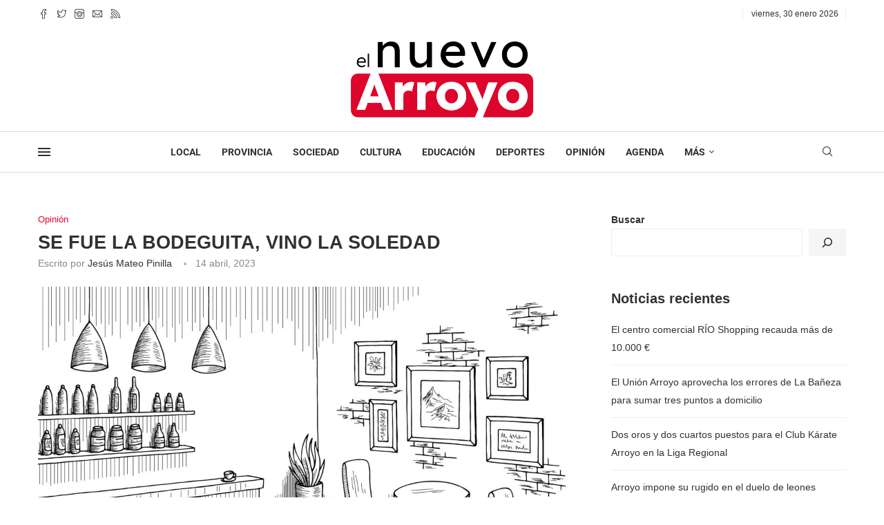

--- FILE ---
content_type: text/html; charset=UTF-8
request_url: https://elnuevoarroyo.es/se-fue-la-bodeguita-vino-la-soledad/
body_size: 47867
content:
<!DOCTYPE html>
<html lang="es">
<head>
    <meta charset="UTF-8">
    <meta http-equiv="X-UA-Compatible" content="IE=edge">
    <meta name="viewport" content="width=device-width, initial-scale=1">
    <link rel="profile" href="http://gmpg.org/xfn/11"/>
	        <link rel="shortcut icon" href="https://elnuevoarroyo.es/wp-content/uploads/2022/10/favicon-elnuevoarroyo.png"
              type="image/x-icon"/>
        <link rel="apple-touch-icon" sizes="180x180" href="https://elnuevoarroyo.es/wp-content/uploads/2022/10/favicon-elnuevoarroyo.png">
	    <link rel="alternate" type="application/rss+xml" title="El Nuevo Arroyo RSS Feed"
          href="https://elnuevoarroyo.es/feed/"/>
    <link rel="alternate" type="application/atom+xml" title="El Nuevo Arroyo Atom Feed"
          href="https://elnuevoarroyo.es/feed/atom/"/>
    <link rel="pingback" href="https://elnuevoarroyo.es/xmlrpc.php"/>
    <!--[if lt IE 9]>
	<script src="https://elnuevoarroyo.es/wp-content/themes/soledad/js/html5.js"></script>
	<![endif]-->
	<link rel='preconnect' href='https://fonts.googleapis.com' />
<link rel='preconnect' href='https://fonts.gstatic.com' />
<meta http-equiv='x-dns-prefetch-control' content='on'>
<link rel='dns-prefetch' href='//fonts.googleapis.com' />
<link rel='dns-prefetch' href='//fonts.gstatic.com' />
<link rel='dns-prefetch' href='//s.gravatar.com' />
<link rel='dns-prefetch' href='//www.google-analytics.com' />
		<style>.penci-library-modal-btn {margin-left: 5px;background: #33ad67;vertical-align: top;font-size: 0 !important;}.penci-library-modal-btn:before {content: '';width: 16px;height: 16px;background-image: url('https://elnuevoarroyo.es/wp-content/themes/soledad/images/penci-icon.png');background-position: center;background-size: contain;background-repeat: no-repeat;}#penci-library-modal .penci-elementor-template-library-template-name {text-align: right;flex: 1 0 0%;}</style>
	<meta name='robots' content='index, follow, max-image-preview:large, max-snippet:-1, max-video-preview:-1' />
<script id="cookieyes" type="text/javascript" src="https://cdn-cookieyes.com/client_data/9bde7497adf2eb2be9f53d4b/script.js"></script>
	<!-- This site is optimized with the Yoast SEO plugin v26.4 - https://yoast.com/wordpress/plugins/seo/ -->
	<title>Se fue la bodeguita, vino la soledad - El Nuevo Arroyo</title>
	<link rel="canonical" href="https://elnuevoarroyo.es/se-fue-la-bodeguita-vino-la-soledad/" />
	<meta property="og:locale" content="es_ES" />
	<meta property="og:type" content="article" />
	<meta property="og:title" content="Se fue la bodeguita, vino la soledad - El Nuevo Arroyo" />
	<meta property="og:description" content="En los sótanos de la plaza mayor de Arroyo, en la del consistorio, en una esquina,&hellip;" />
	<meta property="og:url" content="https://elnuevoarroyo.es/se-fue-la-bodeguita-vino-la-soledad/" />
	<meta property="og:site_name" content="El Nuevo Arroyo" />
	<meta property="article:publisher" content="https://www.facebook.com/elnuevoarroyo" />
	<meta property="article:published_time" content="2023-04-14T07:24:08+00:00" />
	<meta property="article:modified_time" content="2023-04-14T07:24:10+00:00" />
	<meta property="og:image" content="https://elnuevoarroyo.es/wp-content/uploads/2023/04/iStock-1361006405.jpg" />
	<meta property="og:image:width" content="2070" />
	<meta property="og:image:height" content="1449" />
	<meta property="og:image:type" content="image/jpeg" />
	<meta name="author" content="Jesús Mateo Pinilla" />
	<meta name="twitter:card" content="summary_large_image" />
	<meta name="twitter:image" content="https://elnuevoarroyo.es/wp-content/uploads/2023/04/iStock-1361006405.jpg" />
	<meta name="twitter:creator" content="@el_nuevoarroyo" />
	<meta name="twitter:site" content="@el_nuevoarroyo" />
	<meta name="twitter:label1" content="Escrito por" />
	<meta name="twitter:data1" content="Jesús Mateo Pinilla" />
	<meta name="twitter:label2" content="Tiempo de lectura" />
	<meta name="twitter:data2" content="2 minutos" />
	<script type="application/ld+json" class="yoast-schema-graph">{"@context":"https://schema.org","@graph":[{"@type":"Article","@id":"https://elnuevoarroyo.es/se-fue-la-bodeguita-vino-la-soledad/#article","isPartOf":{"@id":"https://elnuevoarroyo.es/se-fue-la-bodeguita-vino-la-soledad/"},"author":{"name":"Jesús Mateo Pinilla","@id":"https://elnuevoarroyo.es/#/schema/person/32b1320108e11495f679e2db6cbb5c20"},"headline":"Se fue la bodeguita, vino la soledad","datePublished":"2023-04-14T07:24:08+00:00","dateModified":"2023-04-14T07:24:10+00:00","mainEntityOfPage":{"@id":"https://elnuevoarroyo.es/se-fue-la-bodeguita-vino-la-soledad/"},"wordCount":320,"commentCount":0,"publisher":{"@id":"https://elnuevoarroyo.es/#organization"},"image":{"@id":"https://elnuevoarroyo.es/se-fue-la-bodeguita-vino-la-soledad/#primaryimage"},"thumbnailUrl":"https://elnuevoarroyo.es/wp-content/uploads/2023/04/iStock-1361006405.jpg","keywords":["Arroyo de la Encomienda"],"articleSection":["Opinión"],"inLanguage":"es","potentialAction":[{"@type":"CommentAction","name":"Comment","target":["https://elnuevoarroyo.es/se-fue-la-bodeguita-vino-la-soledad/#respond"]}]},{"@type":"WebPage","@id":"https://elnuevoarroyo.es/se-fue-la-bodeguita-vino-la-soledad/","url":"https://elnuevoarroyo.es/se-fue-la-bodeguita-vino-la-soledad/","name":"Se fue la bodeguita, vino la soledad - El Nuevo Arroyo","isPartOf":{"@id":"https://elnuevoarroyo.es/#website"},"primaryImageOfPage":{"@id":"https://elnuevoarroyo.es/se-fue-la-bodeguita-vino-la-soledad/#primaryimage"},"image":{"@id":"https://elnuevoarroyo.es/se-fue-la-bodeguita-vino-la-soledad/#primaryimage"},"thumbnailUrl":"https://elnuevoarroyo.es/wp-content/uploads/2023/04/iStock-1361006405.jpg","datePublished":"2023-04-14T07:24:08+00:00","dateModified":"2023-04-14T07:24:10+00:00","breadcrumb":{"@id":"https://elnuevoarroyo.es/se-fue-la-bodeguita-vino-la-soledad/#breadcrumb"},"inLanguage":"es","potentialAction":[{"@type":"ReadAction","target":["https://elnuevoarroyo.es/se-fue-la-bodeguita-vino-la-soledad/"]}]},{"@type":"ImageObject","inLanguage":"es","@id":"https://elnuevoarroyo.es/se-fue-la-bodeguita-vino-la-soledad/#primaryimage","url":"https://elnuevoarroyo.es/wp-content/uploads/2023/04/iStock-1361006405.jpg","contentUrl":"https://elnuevoarroyo.es/wp-content/uploads/2023/04/iStock-1361006405.jpg","width":2070,"height":1449},{"@type":"BreadcrumbList","@id":"https://elnuevoarroyo.es/se-fue-la-bodeguita-vino-la-soledad/#breadcrumb","itemListElement":[{"@type":"ListItem","position":1,"name":"Portada","item":"https://elnuevoarroyo.es/"},{"@type":"ListItem","position":2,"name":"Se fue la bodeguita, vino la soledad"}]},{"@type":"WebSite","@id":"https://elnuevoarroyo.es/#website","url":"https://elnuevoarroyo.es/","name":"El Nuevo Arroyo","description":"Periódico quincenal con información de Arroyo de la Encomienda","publisher":{"@id":"https://elnuevoarroyo.es/#organization"},"alternateName":"Tu periódico de Arroyo de la Encomienda","potentialAction":[{"@type":"SearchAction","target":{"@type":"EntryPoint","urlTemplate":"https://elnuevoarroyo.es/?s={search_term_string}"},"query-input":{"@type":"PropertyValueSpecification","valueRequired":true,"valueName":"search_term_string"}}],"inLanguage":"es"},{"@type":"Organization","@id":"https://elnuevoarroyo.es/#organization","name":"El Nuevo Arroyo","alternateName":"Tu periódico de Arroyo de la Encomienda","url":"https://elnuevoarroyo.es/","logo":{"@type":"ImageObject","inLanguage":"es","@id":"https://elnuevoarroyo.es/#/schema/logo/image/","url":"https://elnuevoarroyo.es/wp-content/uploads/2022/10/logo-nuevoArroyo-2022.png","contentUrl":"https://elnuevoarroyo.es/wp-content/uploads/2022/10/logo-nuevoArroyo-2022.png","width":982,"height":410,"caption":"El Nuevo Arroyo"},"image":{"@id":"https://elnuevoarroyo.es/#/schema/logo/image/"},"sameAs":["https://www.facebook.com/elnuevoarroyo","https://x.com/el_nuevoarroyo","https://www.instagram.com/elnuevoarroyo/"]},{"@type":"Person","@id":"https://elnuevoarroyo.es/#/schema/person/32b1320108e11495f679e2db6cbb5c20","name":"Jesús Mateo Pinilla","image":{"@type":"ImageObject","inLanguage":"es","@id":"https://elnuevoarroyo.es/#/schema/person/image/","url":"https://elnuevoarroyo.es/wp-content/uploads/2023/03/jesus-mateo-pinilla-96x96.jpg","contentUrl":"https://elnuevoarroyo.es/wp-content/uploads/2023/03/jesus-mateo-pinilla-96x96.jpg","caption":"Jesús Mateo Pinilla"}}]}</script>
	<!-- / Yoast SEO plugin. -->


<link rel='dns-prefetch' href='//static.addtoany.com' />
<link rel='dns-prefetch' href='//www.googletagmanager.com' />
<link rel='dns-prefetch' href='//fonts.googleapis.com' />
<link rel='dns-prefetch' href='//pagead2.googlesyndication.com' />
<link rel="alternate" type="application/rss+xml" title="El Nuevo Arroyo &raquo; Feed" href="https://elnuevoarroyo.es/feed/" />
<link rel="alternate" type="application/rss+xml" title="El Nuevo Arroyo &raquo; Feed de los comentarios" href="https://elnuevoarroyo.es/comments/feed/" />
<link rel="alternate" type="application/rss+xml" title="El Nuevo Arroyo &raquo; Comentario Se fue la bodeguita, vino la soledad del feed" href="https://elnuevoarroyo.es/se-fue-la-bodeguita-vino-la-soledad/feed/" />
<link rel="alternate" title="oEmbed (JSON)" type="application/json+oembed" href="https://elnuevoarroyo.es/wp-json/oembed/1.0/embed?url=https%3A%2F%2Felnuevoarroyo.es%2Fse-fue-la-bodeguita-vino-la-soledad%2F" />
<link rel="alternate" title="oEmbed (XML)" type="text/xml+oembed" href="https://elnuevoarroyo.es/wp-json/oembed/1.0/embed?url=https%3A%2F%2Felnuevoarroyo.es%2Fse-fue-la-bodeguita-vino-la-soledad%2F&#038;format=xml" />
		<!-- This site uses the Google Analytics by MonsterInsights plugin v9.11.1 - Using Analytics tracking - https://www.monsterinsights.com/ -->
							<script src="//www.googletagmanager.com/gtag/js?id=G-B9RPC3VEN4"  data-cfasync="false" data-wpfc-render="false" type="text/javascript" async></script>
			<script data-cfasync="false" data-wpfc-render="false" type="text/javascript">
				var mi_version = '9.11.1';
				var mi_track_user = true;
				var mi_no_track_reason = '';
								var MonsterInsightsDefaultLocations = {"page_location":"https:\/\/elnuevoarroyo.es\/se-fue-la-bodeguita-vino-la-soledad\/"};
								if ( typeof MonsterInsightsPrivacyGuardFilter === 'function' ) {
					var MonsterInsightsLocations = (typeof MonsterInsightsExcludeQuery === 'object') ? MonsterInsightsPrivacyGuardFilter( MonsterInsightsExcludeQuery ) : MonsterInsightsPrivacyGuardFilter( MonsterInsightsDefaultLocations );
				} else {
					var MonsterInsightsLocations = (typeof MonsterInsightsExcludeQuery === 'object') ? MonsterInsightsExcludeQuery : MonsterInsightsDefaultLocations;
				}

								var disableStrs = [
										'ga-disable-G-B9RPC3VEN4',
									];

				/* Function to detect opted out users */
				function __gtagTrackerIsOptedOut() {
					for (var index = 0; index < disableStrs.length; index++) {
						if (document.cookie.indexOf(disableStrs[index] + '=true') > -1) {
							return true;
						}
					}

					return false;
				}

				/* Disable tracking if the opt-out cookie exists. */
				if (__gtagTrackerIsOptedOut()) {
					for (var index = 0; index < disableStrs.length; index++) {
						window[disableStrs[index]] = true;
					}
				}

				/* Opt-out function */
				function __gtagTrackerOptout() {
					for (var index = 0; index < disableStrs.length; index++) {
						document.cookie = disableStrs[index] + '=true; expires=Thu, 31 Dec 2099 23:59:59 UTC; path=/';
						window[disableStrs[index]] = true;
					}
				}

				if ('undefined' === typeof gaOptout) {
					function gaOptout() {
						__gtagTrackerOptout();
					}
				}
								window.dataLayer = window.dataLayer || [];

				window.MonsterInsightsDualTracker = {
					helpers: {},
					trackers: {},
				};
				if (mi_track_user) {
					function __gtagDataLayer() {
						dataLayer.push(arguments);
					}

					function __gtagTracker(type, name, parameters) {
						if (!parameters) {
							parameters = {};
						}

						if (parameters.send_to) {
							__gtagDataLayer.apply(null, arguments);
							return;
						}

						if (type === 'event') {
														parameters.send_to = monsterinsights_frontend.v4_id;
							var hookName = name;
							if (typeof parameters['event_category'] !== 'undefined') {
								hookName = parameters['event_category'] + ':' + name;
							}

							if (typeof MonsterInsightsDualTracker.trackers[hookName] !== 'undefined') {
								MonsterInsightsDualTracker.trackers[hookName](parameters);
							} else {
								__gtagDataLayer('event', name, parameters);
							}
							
						} else {
							__gtagDataLayer.apply(null, arguments);
						}
					}

					__gtagTracker('js', new Date());
					__gtagTracker('set', {
						'developer_id.dZGIzZG': true,
											});
					if ( MonsterInsightsLocations.page_location ) {
						__gtagTracker('set', MonsterInsightsLocations);
					}
										__gtagTracker('config', 'G-B9RPC3VEN4', {"forceSSL":"true","link_attribution":"true"} );
										window.gtag = __gtagTracker;										(function () {
						/* https://developers.google.com/analytics/devguides/collection/analyticsjs/ */
						/* ga and __gaTracker compatibility shim. */
						var noopfn = function () {
							return null;
						};
						var newtracker = function () {
							return new Tracker();
						};
						var Tracker = function () {
							return null;
						};
						var p = Tracker.prototype;
						p.get = noopfn;
						p.set = noopfn;
						p.send = function () {
							var args = Array.prototype.slice.call(arguments);
							args.unshift('send');
							__gaTracker.apply(null, args);
						};
						var __gaTracker = function () {
							var len = arguments.length;
							if (len === 0) {
								return;
							}
							var f = arguments[len - 1];
							if (typeof f !== 'object' || f === null || typeof f.hitCallback !== 'function') {
								if ('send' === arguments[0]) {
									var hitConverted, hitObject = false, action;
									if ('event' === arguments[1]) {
										if ('undefined' !== typeof arguments[3]) {
											hitObject = {
												'eventAction': arguments[3],
												'eventCategory': arguments[2],
												'eventLabel': arguments[4],
												'value': arguments[5] ? arguments[5] : 1,
											}
										}
									}
									if ('pageview' === arguments[1]) {
										if ('undefined' !== typeof arguments[2]) {
											hitObject = {
												'eventAction': 'page_view',
												'page_path': arguments[2],
											}
										}
									}
									if (typeof arguments[2] === 'object') {
										hitObject = arguments[2];
									}
									if (typeof arguments[5] === 'object') {
										Object.assign(hitObject, arguments[5]);
									}
									if ('undefined' !== typeof arguments[1].hitType) {
										hitObject = arguments[1];
										if ('pageview' === hitObject.hitType) {
											hitObject.eventAction = 'page_view';
										}
									}
									if (hitObject) {
										action = 'timing' === arguments[1].hitType ? 'timing_complete' : hitObject.eventAction;
										hitConverted = mapArgs(hitObject);
										__gtagTracker('event', action, hitConverted);
									}
								}
								return;
							}

							function mapArgs(args) {
								var arg, hit = {};
								var gaMap = {
									'eventCategory': 'event_category',
									'eventAction': 'event_action',
									'eventLabel': 'event_label',
									'eventValue': 'event_value',
									'nonInteraction': 'non_interaction',
									'timingCategory': 'event_category',
									'timingVar': 'name',
									'timingValue': 'value',
									'timingLabel': 'event_label',
									'page': 'page_path',
									'location': 'page_location',
									'title': 'page_title',
									'referrer' : 'page_referrer',
								};
								for (arg in args) {
																		if (!(!args.hasOwnProperty(arg) || !gaMap.hasOwnProperty(arg))) {
										hit[gaMap[arg]] = args[arg];
									} else {
										hit[arg] = args[arg];
									}
								}
								return hit;
							}

							try {
								f.hitCallback();
							} catch (ex) {
							}
						};
						__gaTracker.create = newtracker;
						__gaTracker.getByName = newtracker;
						__gaTracker.getAll = function () {
							return [];
						};
						__gaTracker.remove = noopfn;
						__gaTracker.loaded = true;
						window['__gaTracker'] = __gaTracker;
					})();
									} else {
										console.log("");
					(function () {
						function __gtagTracker() {
							return null;
						}

						window['__gtagTracker'] = __gtagTracker;
						window['gtag'] = __gtagTracker;
					})();
									}
			</script>
							<!-- / Google Analytics by MonsterInsights -->
		<style id='wp-img-auto-sizes-contain-inline-css' type='text/css'>
img:is([sizes=auto i],[sizes^="auto," i]){contain-intrinsic-size:3000px 1500px}
/*# sourceURL=wp-img-auto-sizes-contain-inline-css */
</style>
<style id='wp-emoji-styles-inline-css' type='text/css'>

	img.wp-smiley, img.emoji {
		display: inline !important;
		border: none !important;
		box-shadow: none !important;
		height: 1em !important;
		width: 1em !important;
		margin: 0 0.07em !important;
		vertical-align: -0.1em !important;
		background: none !important;
		padding: 0 !important;
	}
/*# sourceURL=wp-emoji-styles-inline-css */
</style>
<link rel='stylesheet' id='wp-block-library-css' href='https://elnuevoarroyo.es/wp-includes/css/dist/block-library/style.min.css?ver=6.9' type='text/css' media='all' />
<style id='wp-block-heading-inline-css' type='text/css'>
h1:where(.wp-block-heading).has-background,h2:where(.wp-block-heading).has-background,h3:where(.wp-block-heading).has-background,h4:where(.wp-block-heading).has-background,h5:where(.wp-block-heading).has-background,h6:where(.wp-block-heading).has-background{padding:1.25em 2.375em}h1.has-text-align-left[style*=writing-mode]:where([style*=vertical-lr]),h1.has-text-align-right[style*=writing-mode]:where([style*=vertical-rl]),h2.has-text-align-left[style*=writing-mode]:where([style*=vertical-lr]),h2.has-text-align-right[style*=writing-mode]:where([style*=vertical-rl]),h3.has-text-align-left[style*=writing-mode]:where([style*=vertical-lr]),h3.has-text-align-right[style*=writing-mode]:where([style*=vertical-rl]),h4.has-text-align-left[style*=writing-mode]:where([style*=vertical-lr]),h4.has-text-align-right[style*=writing-mode]:where([style*=vertical-rl]),h5.has-text-align-left[style*=writing-mode]:where([style*=vertical-lr]),h5.has-text-align-right[style*=writing-mode]:where([style*=vertical-rl]),h6.has-text-align-left[style*=writing-mode]:where([style*=vertical-lr]),h6.has-text-align-right[style*=writing-mode]:where([style*=vertical-rl]){rotate:180deg}
/*# sourceURL=https://elnuevoarroyo.es/wp-includes/blocks/heading/style.min.css */
</style>
<style id='wp-block-latest-posts-inline-css' type='text/css'>
.wp-block-latest-posts{box-sizing:border-box}.wp-block-latest-posts.alignleft{margin-right:2em}.wp-block-latest-posts.alignright{margin-left:2em}.wp-block-latest-posts.wp-block-latest-posts__list{list-style:none}.wp-block-latest-posts.wp-block-latest-posts__list li{clear:both;overflow-wrap:break-word}.wp-block-latest-posts.is-grid{display:flex;flex-wrap:wrap}.wp-block-latest-posts.is-grid li{margin:0 1.25em 1.25em 0;width:100%}@media (min-width:600px){.wp-block-latest-posts.columns-2 li{width:calc(50% - .625em)}.wp-block-latest-posts.columns-2 li:nth-child(2n){margin-right:0}.wp-block-latest-posts.columns-3 li{width:calc(33.33333% - .83333em)}.wp-block-latest-posts.columns-3 li:nth-child(3n){margin-right:0}.wp-block-latest-posts.columns-4 li{width:calc(25% - .9375em)}.wp-block-latest-posts.columns-4 li:nth-child(4n){margin-right:0}.wp-block-latest-posts.columns-5 li{width:calc(20% - 1em)}.wp-block-latest-posts.columns-5 li:nth-child(5n){margin-right:0}.wp-block-latest-posts.columns-6 li{width:calc(16.66667% - 1.04167em)}.wp-block-latest-posts.columns-6 li:nth-child(6n){margin-right:0}}:root :where(.wp-block-latest-posts.is-grid){padding:0}:root :where(.wp-block-latest-posts.wp-block-latest-posts__list){padding-left:0}.wp-block-latest-posts__post-author,.wp-block-latest-posts__post-date{display:block;font-size:.8125em}.wp-block-latest-posts__post-excerpt,.wp-block-latest-posts__post-full-content{margin-bottom:1em;margin-top:.5em}.wp-block-latest-posts__featured-image a{display:inline-block}.wp-block-latest-posts__featured-image img{height:auto;max-width:100%;width:auto}.wp-block-latest-posts__featured-image.alignleft{float:left;margin-right:1em}.wp-block-latest-posts__featured-image.alignright{float:right;margin-left:1em}.wp-block-latest-posts__featured-image.aligncenter{margin-bottom:1em;text-align:center}
/*# sourceURL=https://elnuevoarroyo.es/wp-includes/blocks/latest-posts/style.min.css */
</style>
<style id='wp-block-search-inline-css' type='text/css'>
.wp-block-search__button{margin-left:10px;word-break:normal}.wp-block-search__button.has-icon{line-height:0}.wp-block-search__button svg{height:1.25em;min-height:24px;min-width:24px;width:1.25em;fill:currentColor;vertical-align:text-bottom}:where(.wp-block-search__button){border:1px solid #ccc;padding:6px 10px}.wp-block-search__inside-wrapper{display:flex;flex:auto;flex-wrap:nowrap;max-width:100%}.wp-block-search__label{width:100%}.wp-block-search.wp-block-search__button-only .wp-block-search__button{box-sizing:border-box;display:flex;flex-shrink:0;justify-content:center;margin-left:0;max-width:100%}.wp-block-search.wp-block-search__button-only .wp-block-search__inside-wrapper{min-width:0!important;transition-property:width}.wp-block-search.wp-block-search__button-only .wp-block-search__input{flex-basis:100%;transition-duration:.3s}.wp-block-search.wp-block-search__button-only.wp-block-search__searchfield-hidden,.wp-block-search.wp-block-search__button-only.wp-block-search__searchfield-hidden .wp-block-search__inside-wrapper{overflow:hidden}.wp-block-search.wp-block-search__button-only.wp-block-search__searchfield-hidden .wp-block-search__input{border-left-width:0!important;border-right-width:0!important;flex-basis:0;flex-grow:0;margin:0;min-width:0!important;padding-left:0!important;padding-right:0!important;width:0!important}:where(.wp-block-search__input){appearance:none;border:1px solid #949494;flex-grow:1;font-family:inherit;font-size:inherit;font-style:inherit;font-weight:inherit;letter-spacing:inherit;line-height:inherit;margin-left:0;margin-right:0;min-width:3rem;padding:8px;text-decoration:unset!important;text-transform:inherit}:where(.wp-block-search__button-inside .wp-block-search__inside-wrapper){background-color:#fff;border:1px solid #949494;box-sizing:border-box;padding:4px}:where(.wp-block-search__button-inside .wp-block-search__inside-wrapper) .wp-block-search__input{border:none;border-radius:0;padding:0 4px}:where(.wp-block-search__button-inside .wp-block-search__inside-wrapper) .wp-block-search__input:focus{outline:none}:where(.wp-block-search__button-inside .wp-block-search__inside-wrapper) :where(.wp-block-search__button){padding:4px 8px}.wp-block-search.aligncenter .wp-block-search__inside-wrapper{margin:auto}.wp-block[data-align=right] .wp-block-search.wp-block-search__button-only .wp-block-search__inside-wrapper{float:right}
/*# sourceURL=https://elnuevoarroyo.es/wp-includes/blocks/search/style.min.css */
</style>
<style id='wp-block-search-theme-inline-css' type='text/css'>
.wp-block-search .wp-block-search__label{font-weight:700}.wp-block-search__button{border:1px solid #ccc;padding:.375em .625em}
/*# sourceURL=https://elnuevoarroyo.es/wp-includes/blocks/search/theme.min.css */
</style>
<style id='wp-block-group-inline-css' type='text/css'>
.wp-block-group{box-sizing:border-box}:where(.wp-block-group.wp-block-group-is-layout-constrained){position:relative}
/*# sourceURL=https://elnuevoarroyo.es/wp-includes/blocks/group/style.min.css */
</style>
<style id='wp-block-group-theme-inline-css' type='text/css'>
:where(.wp-block-group.has-background){padding:1.25em 2.375em}
/*# sourceURL=https://elnuevoarroyo.es/wp-includes/blocks/group/theme.min.css */
</style>
<style id='global-styles-inline-css' type='text/css'>
:root{--wp--preset--aspect-ratio--square: 1;--wp--preset--aspect-ratio--4-3: 4/3;--wp--preset--aspect-ratio--3-4: 3/4;--wp--preset--aspect-ratio--3-2: 3/2;--wp--preset--aspect-ratio--2-3: 2/3;--wp--preset--aspect-ratio--16-9: 16/9;--wp--preset--aspect-ratio--9-16: 9/16;--wp--preset--color--black: #000000;--wp--preset--color--cyan-bluish-gray: #abb8c3;--wp--preset--color--white: #ffffff;--wp--preset--color--pale-pink: #f78da7;--wp--preset--color--vivid-red: #cf2e2e;--wp--preset--color--luminous-vivid-orange: #ff6900;--wp--preset--color--luminous-vivid-amber: #fcb900;--wp--preset--color--light-green-cyan: #7bdcb5;--wp--preset--color--vivid-green-cyan: #00d084;--wp--preset--color--pale-cyan-blue: #8ed1fc;--wp--preset--color--vivid-cyan-blue: #0693e3;--wp--preset--color--vivid-purple: #9b51e0;--wp--preset--gradient--vivid-cyan-blue-to-vivid-purple: linear-gradient(135deg,rgb(6,147,227) 0%,rgb(155,81,224) 100%);--wp--preset--gradient--light-green-cyan-to-vivid-green-cyan: linear-gradient(135deg,rgb(122,220,180) 0%,rgb(0,208,130) 100%);--wp--preset--gradient--luminous-vivid-amber-to-luminous-vivid-orange: linear-gradient(135deg,rgb(252,185,0) 0%,rgb(255,105,0) 100%);--wp--preset--gradient--luminous-vivid-orange-to-vivid-red: linear-gradient(135deg,rgb(255,105,0) 0%,rgb(207,46,46) 100%);--wp--preset--gradient--very-light-gray-to-cyan-bluish-gray: linear-gradient(135deg,rgb(238,238,238) 0%,rgb(169,184,195) 100%);--wp--preset--gradient--cool-to-warm-spectrum: linear-gradient(135deg,rgb(74,234,220) 0%,rgb(151,120,209) 20%,rgb(207,42,186) 40%,rgb(238,44,130) 60%,rgb(251,105,98) 80%,rgb(254,248,76) 100%);--wp--preset--gradient--blush-light-purple: linear-gradient(135deg,rgb(255,206,236) 0%,rgb(152,150,240) 100%);--wp--preset--gradient--blush-bordeaux: linear-gradient(135deg,rgb(254,205,165) 0%,rgb(254,45,45) 50%,rgb(107,0,62) 100%);--wp--preset--gradient--luminous-dusk: linear-gradient(135deg,rgb(255,203,112) 0%,rgb(199,81,192) 50%,rgb(65,88,208) 100%);--wp--preset--gradient--pale-ocean: linear-gradient(135deg,rgb(255,245,203) 0%,rgb(182,227,212) 50%,rgb(51,167,181) 100%);--wp--preset--gradient--electric-grass: linear-gradient(135deg,rgb(202,248,128) 0%,rgb(113,206,126) 100%);--wp--preset--gradient--midnight: linear-gradient(135deg,rgb(2,3,129) 0%,rgb(40,116,252) 100%);--wp--preset--font-size--small: 12px;--wp--preset--font-size--medium: 20px;--wp--preset--font-size--large: 32px;--wp--preset--font-size--x-large: 42px;--wp--preset--font-size--normal: 14px;--wp--preset--font-size--huge: 42px;--wp--preset--spacing--20: 0.44rem;--wp--preset--spacing--30: 0.67rem;--wp--preset--spacing--40: 1rem;--wp--preset--spacing--50: 1.5rem;--wp--preset--spacing--60: 2.25rem;--wp--preset--spacing--70: 3.38rem;--wp--preset--spacing--80: 5.06rem;--wp--preset--shadow--natural: 6px 6px 9px rgba(0, 0, 0, 0.2);--wp--preset--shadow--deep: 12px 12px 50px rgba(0, 0, 0, 0.4);--wp--preset--shadow--sharp: 6px 6px 0px rgba(0, 0, 0, 0.2);--wp--preset--shadow--outlined: 6px 6px 0px -3px rgb(255, 255, 255), 6px 6px rgb(0, 0, 0);--wp--preset--shadow--crisp: 6px 6px 0px rgb(0, 0, 0);}:where(.is-layout-flex){gap: 0.5em;}:where(.is-layout-grid){gap: 0.5em;}body .is-layout-flex{display: flex;}.is-layout-flex{flex-wrap: wrap;align-items: center;}.is-layout-flex > :is(*, div){margin: 0;}body .is-layout-grid{display: grid;}.is-layout-grid > :is(*, div){margin: 0;}:where(.wp-block-columns.is-layout-flex){gap: 2em;}:where(.wp-block-columns.is-layout-grid){gap: 2em;}:where(.wp-block-post-template.is-layout-flex){gap: 1.25em;}:where(.wp-block-post-template.is-layout-grid){gap: 1.25em;}.has-black-color{color: var(--wp--preset--color--black) !important;}.has-cyan-bluish-gray-color{color: var(--wp--preset--color--cyan-bluish-gray) !important;}.has-white-color{color: var(--wp--preset--color--white) !important;}.has-pale-pink-color{color: var(--wp--preset--color--pale-pink) !important;}.has-vivid-red-color{color: var(--wp--preset--color--vivid-red) !important;}.has-luminous-vivid-orange-color{color: var(--wp--preset--color--luminous-vivid-orange) !important;}.has-luminous-vivid-amber-color{color: var(--wp--preset--color--luminous-vivid-amber) !important;}.has-light-green-cyan-color{color: var(--wp--preset--color--light-green-cyan) !important;}.has-vivid-green-cyan-color{color: var(--wp--preset--color--vivid-green-cyan) !important;}.has-pale-cyan-blue-color{color: var(--wp--preset--color--pale-cyan-blue) !important;}.has-vivid-cyan-blue-color{color: var(--wp--preset--color--vivid-cyan-blue) !important;}.has-vivid-purple-color{color: var(--wp--preset--color--vivid-purple) !important;}.has-black-background-color{background-color: var(--wp--preset--color--black) !important;}.has-cyan-bluish-gray-background-color{background-color: var(--wp--preset--color--cyan-bluish-gray) !important;}.has-white-background-color{background-color: var(--wp--preset--color--white) !important;}.has-pale-pink-background-color{background-color: var(--wp--preset--color--pale-pink) !important;}.has-vivid-red-background-color{background-color: var(--wp--preset--color--vivid-red) !important;}.has-luminous-vivid-orange-background-color{background-color: var(--wp--preset--color--luminous-vivid-orange) !important;}.has-luminous-vivid-amber-background-color{background-color: var(--wp--preset--color--luminous-vivid-amber) !important;}.has-light-green-cyan-background-color{background-color: var(--wp--preset--color--light-green-cyan) !important;}.has-vivid-green-cyan-background-color{background-color: var(--wp--preset--color--vivid-green-cyan) !important;}.has-pale-cyan-blue-background-color{background-color: var(--wp--preset--color--pale-cyan-blue) !important;}.has-vivid-cyan-blue-background-color{background-color: var(--wp--preset--color--vivid-cyan-blue) !important;}.has-vivid-purple-background-color{background-color: var(--wp--preset--color--vivid-purple) !important;}.has-black-border-color{border-color: var(--wp--preset--color--black) !important;}.has-cyan-bluish-gray-border-color{border-color: var(--wp--preset--color--cyan-bluish-gray) !important;}.has-white-border-color{border-color: var(--wp--preset--color--white) !important;}.has-pale-pink-border-color{border-color: var(--wp--preset--color--pale-pink) !important;}.has-vivid-red-border-color{border-color: var(--wp--preset--color--vivid-red) !important;}.has-luminous-vivid-orange-border-color{border-color: var(--wp--preset--color--luminous-vivid-orange) !important;}.has-luminous-vivid-amber-border-color{border-color: var(--wp--preset--color--luminous-vivid-amber) !important;}.has-light-green-cyan-border-color{border-color: var(--wp--preset--color--light-green-cyan) !important;}.has-vivid-green-cyan-border-color{border-color: var(--wp--preset--color--vivid-green-cyan) !important;}.has-pale-cyan-blue-border-color{border-color: var(--wp--preset--color--pale-cyan-blue) !important;}.has-vivid-cyan-blue-border-color{border-color: var(--wp--preset--color--vivid-cyan-blue) !important;}.has-vivid-purple-border-color{border-color: var(--wp--preset--color--vivid-purple) !important;}.has-vivid-cyan-blue-to-vivid-purple-gradient-background{background: var(--wp--preset--gradient--vivid-cyan-blue-to-vivid-purple) !important;}.has-light-green-cyan-to-vivid-green-cyan-gradient-background{background: var(--wp--preset--gradient--light-green-cyan-to-vivid-green-cyan) !important;}.has-luminous-vivid-amber-to-luminous-vivid-orange-gradient-background{background: var(--wp--preset--gradient--luminous-vivid-amber-to-luminous-vivid-orange) !important;}.has-luminous-vivid-orange-to-vivid-red-gradient-background{background: var(--wp--preset--gradient--luminous-vivid-orange-to-vivid-red) !important;}.has-very-light-gray-to-cyan-bluish-gray-gradient-background{background: var(--wp--preset--gradient--very-light-gray-to-cyan-bluish-gray) !important;}.has-cool-to-warm-spectrum-gradient-background{background: var(--wp--preset--gradient--cool-to-warm-spectrum) !important;}.has-blush-light-purple-gradient-background{background: var(--wp--preset--gradient--blush-light-purple) !important;}.has-blush-bordeaux-gradient-background{background: var(--wp--preset--gradient--blush-bordeaux) !important;}.has-luminous-dusk-gradient-background{background: var(--wp--preset--gradient--luminous-dusk) !important;}.has-pale-ocean-gradient-background{background: var(--wp--preset--gradient--pale-ocean) !important;}.has-electric-grass-gradient-background{background: var(--wp--preset--gradient--electric-grass) !important;}.has-midnight-gradient-background{background: var(--wp--preset--gradient--midnight) !important;}.has-small-font-size{font-size: var(--wp--preset--font-size--small) !important;}.has-medium-font-size{font-size: var(--wp--preset--font-size--medium) !important;}.has-large-font-size{font-size: var(--wp--preset--font-size--large) !important;}.has-x-large-font-size{font-size: var(--wp--preset--font-size--x-large) !important;}
/*# sourceURL=global-styles-inline-css */
</style>

<style id='classic-theme-styles-inline-css' type='text/css'>
/*! This file is auto-generated */
.wp-block-button__link{color:#fff;background-color:#32373c;border-radius:9999px;box-shadow:none;text-decoration:none;padding:calc(.667em + 2px) calc(1.333em + 2px);font-size:1.125em}.wp-block-file__button{background:#32373c;color:#fff;text-decoration:none}
/*# sourceURL=/wp-includes/css/classic-themes.min.css */
</style>
<link rel='stylesheet' id='contact-form-7-css' href='https://elnuevoarroyo.es/wp-content/plugins/contact-form-7/includes/css/styles.css?ver=6.1.4' type='text/css' media='all' />
<link rel='stylesheet' id='events-manager-css' href='https://elnuevoarroyo.es/wp-content/plugins/events-manager/includes/css/events-manager.min.css?ver=7.2.2.1' type='text/css' media='all' />
<style id='events-manager-inline-css' type='text/css'>
body .em { --font-family : inherit; --font-weight : inherit; --font-size : 1em; --line-height : inherit; }
/*# sourceURL=events-manager-inline-css */
</style>
<link rel='stylesheet' id='penci-oswald-css' href='//fonts.googleapis.com/css?family=Oswald%3A400&#038;display=swap&#038;ver=6.9' type='text/css' media='all' />
<link rel='stylesheet' id='penci-fonts-css' href='https://fonts.googleapis.com/css?family=Roboto%3A300%2C300italic%2C400%2C400italic%2C500%2C500italic%2C600%2C600italic%2C700%2C700italic%2C800%2C800italic%26subset%3Dlatin%2Ccyrillic%2Ccyrillic-ext%2Cgreek%2Cgreek-ext%2Clatin-ext&#038;display=swap&#038;ver=8.2.8' type='text/css' media='all' />
<link rel='stylesheet' id='penci-main-style-css' href='https://elnuevoarroyo.es/wp-content/themes/soledad/main.css?ver=8.2.8' type='text/css' media='all' />
<link rel='stylesheet' id='penci-font-awesomeold-css' href='https://elnuevoarroyo.es/wp-content/themes/soledad/css/font-awesome.4.7.0.swap.min.css?ver=4.7.0' type='text/css' media='all' />
<link rel='stylesheet' id='penci_icon-css' href='https://elnuevoarroyo.es/wp-content/themes/soledad/css/penci-icon.css?ver=8.2.8' type='text/css' media='all' />
<link rel='stylesheet' id='penci_style-css' href='https://elnuevoarroyo.es/wp-content/themes/soledad-child/style.css?ver=8.2.8' type='text/css' media='all' />
<link rel='stylesheet' id='penci_social_counter-css' href='https://elnuevoarroyo.es/wp-content/themes/soledad/css/social-counter.css?ver=8.2.8' type='text/css' media='all' />
<link rel='stylesheet' id='penci-header-builder-fonts-css' href='https://fonts.googleapis.com/css?family=Roboto%3A300%2C300italic%2C400%2C400italic%2C500%2C500italic%2C600%2C600italic%2C700%2C700italic%2C800%2C800italic%26subset%3Dlatin%2Ccyrillic%2Ccyrillic-ext%2Cgreek%2Cgreek-ext%2Clatin-ext&#038;display=swap&#038;ver=8.2.8' type='text/css' media='all' />
<link rel='stylesheet' id='elementor-icons-css' href='https://elnuevoarroyo.es/wp-content/plugins/elementor/assets/lib/eicons/css/elementor-icons.min.css?ver=5.44.0' type='text/css' media='all' />
<link rel='stylesheet' id='elementor-frontend-css' href='https://elnuevoarroyo.es/wp-content/plugins/elementor/assets/css/frontend.min.css?ver=3.33.2' type='text/css' media='all' />
<link rel='stylesheet' id='elementor-post-6-css' href='https://elnuevoarroyo.es/wp-content/uploads/elementor/css/post-6.css?ver=1767860806' type='text/css' media='all' />
<link rel='stylesheet' id='elementor-post-1591-css' href='https://elnuevoarroyo.es/wp-content/uploads/elementor/css/post-1591.css?ver=1767860806' type='text/css' media='all' />
<link rel='stylesheet' id='addtoany-css' href='https://elnuevoarroyo.es/wp-content/plugins/add-to-any/addtoany.min.css?ver=1.16' type='text/css' media='all' />
<link rel='stylesheet' id='penci-soledad-parent-style-css' href='https://elnuevoarroyo.es/wp-content/themes/soledad/style.css?ver=6.9' type='text/css' media='all' />
<link rel='stylesheet' id='wp-block-paragraph-css' href='https://elnuevoarroyo.es/wp-includes/blocks/paragraph/style.min.css?ver=6.9' type='text/css' media='all' />
<link rel='stylesheet' id='elementor-gf-local-roboto-css' href='https://elnuevoarroyo.es/wp-content/uploads/elementor/google-fonts/css/roboto.css?ver=1742243206' type='text/css' media='all' />
<link rel='stylesheet' id='elementor-gf-local-robotoslab-css' href='https://elnuevoarroyo.es/wp-content/uploads/elementor/google-fonts/css/robotoslab.css?ver=1742243209' type='text/css' media='all' />
<link rel='stylesheet' id='elementor-gf-local-bitter-css' href='https://elnuevoarroyo.es/wp-content/uploads/elementor/google-fonts/css/bitter.css?ver=1742243213' type='text/css' media='all' />
<link rel='stylesheet' id='elementor-icons-shared-0-css' href='https://elnuevoarroyo.es/wp-content/plugins/elementor/assets/lib/font-awesome/css/fontawesome.min.css?ver=5.15.3' type='text/css' media='all' />
<link rel='stylesheet' id='elementor-icons-fa-solid-css' href='https://elnuevoarroyo.es/wp-content/plugins/elementor/assets/lib/font-awesome/css/solid.min.css?ver=5.15.3' type='text/css' media='all' />
<link rel='stylesheet' id='elementor-icons-fa-brands-css' href='https://elnuevoarroyo.es/wp-content/plugins/elementor/assets/lib/font-awesome/css/brands.min.css?ver=5.15.3' type='text/css' media='all' />
<script type="text/javascript" src="https://elnuevoarroyo.es/wp-content/plugins/google-analytics-for-wordpress/assets/js/frontend-gtag.min.js?ver=9.11.1" id="monsterinsights-frontend-script-js" async="async" data-wp-strategy="async"></script>
<script data-cfasync="false" data-wpfc-render="false" type="text/javascript" id='monsterinsights-frontend-script-js-extra'>/* <![CDATA[ */
var monsterinsights_frontend = {"js_events_tracking":"true","download_extensions":"doc,pdf,ppt,zip,xls,docx,pptx,xlsx","inbound_paths":"[{\"path\":\"\\\/go\\\/\",\"label\":\"affiliate\"},{\"path\":\"\\\/recommend\\\/\",\"label\":\"affiliate\"}]","home_url":"https:\/\/elnuevoarroyo.es","hash_tracking":"false","v4_id":"G-B9RPC3VEN4"};/* ]]> */
</script>
<script type="text/javascript" id="addtoany-core-js-before">
/* <![CDATA[ */
window.a2a_config=window.a2a_config||{};a2a_config.callbacks=[];a2a_config.overlays=[];a2a_config.templates={};a2a_localize = {
	Share: "Compartir",
	Save: "Guardar",
	Subscribe: "Suscribir",
	Email: "Correo electrónico",
	Bookmark: "Marcador",
	ShowAll: "Mostrar todo",
	ShowLess: "Mostrar menos",
	FindServices: "Encontrar servicio(s)",
	FindAnyServiceToAddTo: "Encuentra al instante cualquier servicio para añadir a",
	PoweredBy: "Funciona con",
	ShareViaEmail: "Compartir por correo electrónico",
	SubscribeViaEmail: "Suscribirse a través de correo electrónico",
	BookmarkInYourBrowser: "Añadir a marcadores de tu navegador",
	BookmarkInstructions: "Presiona «Ctrl+D» o «\u2318+D» para añadir esta página a marcadores",
	AddToYourFavorites: "Añadir a tus favoritos",
	SendFromWebOrProgram: "Enviar desde cualquier dirección o programa de correo electrónico ",
	EmailProgram: "Programa de correo electrónico",
	More: "Más&#8230;",
	ThanksForSharing: "¡Gracias por compartir!",
	ThanksForFollowing: "¡Gracias por seguirnos!"
};


//# sourceURL=addtoany-core-js-before
/* ]]> */
</script>
<script type="text/javascript" defer src="https://static.addtoany.com/menu/page.js" id="addtoany-core-js"></script>
<script type="text/javascript" src="https://elnuevoarroyo.es/wp-includes/js/jquery/jquery.min.js?ver=3.7.1" id="jquery-core-js"></script>
<script type="text/javascript" src="https://elnuevoarroyo.es/wp-includes/js/jquery/jquery-migrate.min.js?ver=3.4.1" id="jquery-migrate-js"></script>
<script type="text/javascript" defer src="https://elnuevoarroyo.es/wp-content/plugins/add-to-any/addtoany.min.js?ver=1.1" id="addtoany-jquery-js"></script>
<script type="text/javascript" src="https://elnuevoarroyo.es/wp-includes/js/jquery/ui/core.min.js?ver=1.13.3" id="jquery-ui-core-js"></script>
<script type="text/javascript" src="https://elnuevoarroyo.es/wp-includes/js/jquery/ui/mouse.min.js?ver=1.13.3" id="jquery-ui-mouse-js"></script>
<script type="text/javascript" src="https://elnuevoarroyo.es/wp-includes/js/jquery/ui/sortable.min.js?ver=1.13.3" id="jquery-ui-sortable-js"></script>
<script type="text/javascript" src="https://elnuevoarroyo.es/wp-includes/js/jquery/ui/datepicker.min.js?ver=1.13.3" id="jquery-ui-datepicker-js"></script>
<script type="text/javascript" id="jquery-ui-datepicker-js-after">
/* <![CDATA[ */
jQuery(function(jQuery){jQuery.datepicker.setDefaults({"closeText":"Cerrar","currentText":"Hoy","monthNames":["enero","febrero","marzo","abril","mayo","junio","julio","agosto","septiembre","octubre","noviembre","diciembre"],"monthNamesShort":["Ene","Feb","Mar","Abr","May","Jun","Jul","Ago","Sep","Oct","Nov","Dic"],"nextText":"Siguiente","prevText":"Anterior","dayNames":["domingo","lunes","martes","mi\u00e9rcoles","jueves","viernes","s\u00e1bado"],"dayNamesShort":["Dom","Lun","Mar","Mi\u00e9","Jue","Vie","S\u00e1b"],"dayNamesMin":["D","L","M","X","J","V","S"],"dateFormat":"d MM, yy","firstDay":1,"isRTL":false});});
//# sourceURL=jquery-ui-datepicker-js-after
/* ]]> */
</script>
<script type="text/javascript" src="https://elnuevoarroyo.es/wp-includes/js/jquery/ui/resizable.min.js?ver=1.13.3" id="jquery-ui-resizable-js"></script>
<script type="text/javascript" src="https://elnuevoarroyo.es/wp-includes/js/jquery/ui/draggable.min.js?ver=1.13.3" id="jquery-ui-draggable-js"></script>
<script type="text/javascript" src="https://elnuevoarroyo.es/wp-includes/js/jquery/ui/controlgroup.min.js?ver=1.13.3" id="jquery-ui-controlgroup-js"></script>
<script type="text/javascript" src="https://elnuevoarroyo.es/wp-includes/js/jquery/ui/checkboxradio.min.js?ver=1.13.3" id="jquery-ui-checkboxradio-js"></script>
<script type="text/javascript" src="https://elnuevoarroyo.es/wp-includes/js/jquery/ui/button.min.js?ver=1.13.3" id="jquery-ui-button-js"></script>
<script type="text/javascript" src="https://elnuevoarroyo.es/wp-includes/js/jquery/ui/dialog.min.js?ver=1.13.3" id="jquery-ui-dialog-js"></script>
<script type="text/javascript" id="events-manager-js-extra">
/* <![CDATA[ */
var EM = {"ajaxurl":"https://elnuevoarroyo.es/wp-admin/admin-ajax.php","locationajaxurl":"https://elnuevoarroyo.es/wp-admin/admin-ajax.php?action=locations_search","firstDay":"1","locale":"es","dateFormat":"yy-mm-dd","ui_css":"https://elnuevoarroyo.es/wp-content/plugins/events-manager/includes/css/jquery-ui/build.min.css","show24hours":"1","is_ssl":"1","autocomplete_limit":"10","calendar":{"breakpoints":{"small":560,"medium":908,"large":false}},"phone":"","datepicker":{"format":"Y-m-d","locale":"es"},"search":{"breakpoints":{"small":650,"medium":850,"full":false}},"url":"https://elnuevoarroyo.es/wp-content/plugins/events-manager","assets":{"input.em-uploader":{"js":{"em-uploader":{"url":"https://elnuevoarroyo.es/wp-content/plugins/events-manager/includes/js/em-uploader.js?v=7.2.2.1","event":"em_uploader_ready"}}},".em-event-editor":{"js":{"event-editor":{"url":"https://elnuevoarroyo.es/wp-content/plugins/events-manager/includes/js/events-manager-event-editor.js?v=7.2.2.1","event":"em_event_editor_ready"}},"css":{"event-editor":"https://elnuevoarroyo.es/wp-content/plugins/events-manager/includes/css/events-manager-event-editor.min.css?v=7.2.2.1"}},".em-recurrence-sets, .em-timezone":{"js":{"luxon":{"url":"luxon/luxon.js?v=7.2.2.1","event":"em_luxon_ready"}}},".em-booking-form, #em-booking-form, .em-booking-recurring, .em-event-booking-form":{"js":{"em-bookings":{"url":"https://elnuevoarroyo.es/wp-content/plugins/events-manager/includes/js/bookingsform.js?v=7.2.2.1","event":"em_booking_form_js_loaded"}}},"#em-opt-archetypes":{"js":{"archetypes":"https://elnuevoarroyo.es/wp-content/plugins/events-manager/includes/js/admin-archetype-editor.js?v=7.2.2.1","archetypes_ms":"https://elnuevoarroyo.es/wp-content/plugins/events-manager/includes/js/admin-archetypes.js?v=7.2.2.1","qs":"qs/qs.js?v=7.2.2.1"}}},"cached":"","txt_search":"Buscar","txt_searching":"Buscando...","txt_loading":"Cargando..."};
//# sourceURL=events-manager-js-extra
/* ]]> */
</script>
<script type="text/javascript" src="https://elnuevoarroyo.es/wp-content/plugins/events-manager/includes/js/events-manager.js?ver=7.2.2.1" id="events-manager-js"></script>
<script type="text/javascript" src="https://elnuevoarroyo.es/wp-content/plugins/events-manager/includes/external/flatpickr/l10n/es.js?ver=7.2.2.1" id="em-flatpickr-localization-js"></script>

<!-- Fragmento de código de la etiqueta de Google (gtag.js) añadida por Site Kit -->
<!-- Fragmento de código de Google Analytics añadido por Site Kit -->
<script type="text/javascript" src="https://www.googletagmanager.com/gtag/js?id=GT-577RMPL" id="google_gtagjs-js" async></script>
<script type="text/javascript" id="google_gtagjs-js-after">
/* <![CDATA[ */
window.dataLayer = window.dataLayer || [];function gtag(){dataLayer.push(arguments);}
gtag("set","linker",{"domains":["elnuevoarroyo.es"]});
gtag("js", new Date());
gtag("set", "developer_id.dZTNiMT", true);
gtag("config", "GT-577RMPL");
 window._googlesitekit = window._googlesitekit || {}; window._googlesitekit.throttledEvents = []; window._googlesitekit.gtagEvent = (name, data) => { var key = JSON.stringify( { name, data } ); if ( !! window._googlesitekit.throttledEvents[ key ] ) { return; } window._googlesitekit.throttledEvents[ key ] = true; setTimeout( () => { delete window._googlesitekit.throttledEvents[ key ]; }, 5 ); gtag( "event", name, { ...data, event_source: "site-kit" } ); }; 
//# sourceURL=google_gtagjs-js-after
/* ]]> */
</script>
<link rel="https://api.w.org/" href="https://elnuevoarroyo.es/wp-json/" /><link rel="alternate" title="JSON" type="application/json" href="https://elnuevoarroyo.es/wp-json/wp/v2/posts/6082" /><link rel="EditURI" type="application/rsd+xml" title="RSD" href="https://elnuevoarroyo.es/xmlrpc.php?rsd" />
<meta name="generator" content="WordPress 6.9" />
<link rel='shortlink' href='https://elnuevoarroyo.es/?p=6082' />
<meta name="generator" content="Site Kit by Google 1.166.0" />	<style type="text/css">
																											</style>
	<script>var portfolioDataJs = portfolioDataJs || [];</script><style id="penci-custom-style" type="text/css">body{ --pcbg-cl: #fff; --pctext-cl: #313131; --pcborder-cl: #dedede; --pcheading-cl: #313131; --pcmeta-cl: #888888; --pcaccent-cl: #6eb48c; --pcbody-font: 'PT Serif', serif; --pchead-font: 'Raleway', sans-serif; --pchead-wei: bold; } .single.penci-body-single-style-5 #header, .single.penci-body-single-style-6 #header, .single.penci-body-single-style-10 #header, .single.penci-body-single-style-5 .pc-wrapbuilder-header, .single.penci-body-single-style-6 .pc-wrapbuilder-header, .single.penci-body-single-style-10 .pc-wrapbuilder-header { --pchd-mg: 40px; } .fluid-width-video-wrapper > div { position: absolute; left: 0; right: 0; top: 0; width: 100%; height: 100%; } .yt-video-place { position: relative; text-align: center; } .yt-video-place.embed-responsive .start-video { display: block; top: 0; left: 0; bottom: 0; right: 0; position: absolute; transform: none; } .yt-video-place.embed-responsive .start-video img { margin: 0; padding: 0; top: 50%; display: inline-block; position: absolute; left: 50%; transform: translate(-50%, -50%); width: 68px; height: auto; } body { --pchead-font: Verdana, Geneva, sans-serif; } body { --pcbody-font: Verdana, Geneva, sans-serif; } p{ line-height: 1.8; } #main #bbpress-forums .bbp-login-form fieldset.bbp-form select, #main #bbpress-forums .bbp-login-form .bbp-form input[type="password"], #main #bbpress-forums .bbp-login-form .bbp-form input[type="text"], .penci-login-register input[type="email"], .penci-login-register input[type="text"], .penci-login-register input[type="password"], .penci-login-register input[type="number"], body, textarea, #respond textarea, .widget input[type="text"], .widget input[type="email"], .widget input[type="date"], .widget input[type="number"], .wpcf7 textarea, .mc4wp-form input, #respond input, div.wpforms-container .wpforms-form.wpforms-form input[type=date], div.wpforms-container .wpforms-form.wpforms-form input[type=datetime], div.wpforms-container .wpforms-form.wpforms-form input[type=datetime-local], div.wpforms-container .wpforms-form.wpforms-form input[type=email], div.wpforms-container .wpforms-form.wpforms-form input[type=month], div.wpforms-container .wpforms-form.wpforms-form input[type=number], div.wpforms-container .wpforms-form.wpforms-form input[type=password], div.wpforms-container .wpforms-form.wpforms-form input[type=range], div.wpforms-container .wpforms-form.wpforms-form input[type=search], div.wpforms-container .wpforms-form.wpforms-form input[type=tel], div.wpforms-container .wpforms-form.wpforms-form input[type=text], div.wpforms-container .wpforms-form.wpforms-form input[type=time], div.wpforms-container .wpforms-form.wpforms-form input[type=url], div.wpforms-container .wpforms-form.wpforms-form input[type=week], div.wpforms-container .wpforms-form.wpforms-form select, div.wpforms-container .wpforms-form.wpforms-form textarea, .wpcf7 input, form.pc-searchform input.search-input, ul.homepage-featured-boxes .penci-fea-in h4, .widget.widget_categories ul li span.category-item-count, .about-widget .about-me-heading, .widget ul.side-newsfeed li .side-item .side-item-text .side-item-meta { font-weight: normal } #navigation .menu > li > a, #navigation ul.menu ul.sub-menu li > a, .navigation ul.menu ul.sub-menu li > a, .penci-menu-hbg .menu li a, #sidebar-nav .menu li a { font-family: 'Roboto', sans-serif; font-weight: normal; } .penci-hide-tagupdated{ display: none !important; } body, .widget ul li a{ font-size: 16px; } .widget ul li, .post-entry, p, .post-entry p { font-size: 16px; line-height: 1.8; } .widget ul li, .post-entry, p, .post-entry p{ line-height: 1.9; } body { --pchead-wei: 600; } .featured-area .penci-image-holder, .featured-area .penci-slider4-overlay, .featured-area .penci-slide-overlay .overlay-link, .featured-style-29 .featured-slider-overlay, .penci-slider38-overlay{ border-radius: ; -webkit-border-radius: ; } .penci-featured-content-right:before{ border-top-right-radius: ; border-bottom-right-radius: ; } .penci-flat-overlay .penci-slide-overlay .penci-mag-featured-content:before{ border-bottom-left-radius: ; border-bottom-right-radius: ; } .container-single .post-image{ border-radius: ; -webkit-border-radius: ; } .penci-mega-thumbnail .penci-image-holder{ border-radius: ; -webkit-border-radius: ; } .penci-magazine-slider .mag-item-1 .mag-meta-child span:after, .penci-magazine-slider .mag-meta-child span:after, .post-box-meta-single > span:before, .standard-top-meta > span:before, .penci-mag-featured-content .feat-meta > span:after, .penci-featured-content .feat-text .feat-meta > span:after, .featured-style-35 .featured-content-excerpt .feat-meta > span:after, .penci-post-box-meta .penci-box-meta span:after, .grid-post-box-meta span:after, .overlay-post-box-meta > div:after{ box-sizing: border-box; -webkit-box-sizing: border-box; width: 4px; height: 4px; border: 2px solid; border-radius: 2px; transform: translateY(-2px); -webkit-transform: translateY(-2px); } .cat > a.penci-cat-name:after{ width: 4px; height: 4px; box-sizing: border-box; -webkit-box-sizing: border-box; transform: none; border-radius: 2px; margin-top: -2px; border-width: 2px; } #navigation .menu > li > a, #navigation ul.menu ul.sub-menu li > a, .navigation ul.menu ul.sub-menu li > a, .penci-menu-hbg .menu li a, #sidebar-nav .menu li a, #navigation .penci-megamenu .penci-mega-child-categories a, .navigation .penci-megamenu .penci-mega-child-categories a{ font-weight: 500; } #header .inner-header .container { padding:31px 0; } #logo a { max-width:500px; width: 100%; } @media only screen and (max-width: 960px) and (min-width: 768px){ #logo img{ max-width: 100%; } } body{ --pcborder-cl: #eeeeee; } #main #bbpress-forums .bbp-login-form fieldset.bbp-form select, #main #bbpress-forums .bbp-login-form .bbp-form input[type="password"], #main #bbpress-forums .bbp-login-form .bbp-form input[type="text"], .widget ul li, .grid-mixed, .penci-post-box-meta, .penci-pagination.penci-ajax-more a.penci-ajax-more-button, .widget-social a i, .penci-home-popular-posts, .header-header-1.has-bottom-line, .header-header-4.has-bottom-line, .header-header-7.has-bottom-line, .container-single .post-entry .post-tags a,.tags-share-box.tags-share-box-2_3,.tags-share-box.tags-share-box-top, .tags-share-box, .post-author, .post-pagination, .post-related, .post-comments .post-title-box, .comments .comment, #respond textarea, .wpcf7 textarea, #respond input, div.wpforms-container .wpforms-form.wpforms-form input[type=date], div.wpforms-container .wpforms-form.wpforms-form input[type=datetime], div.wpforms-container .wpforms-form.wpforms-form input[type=datetime-local], div.wpforms-container .wpforms-form.wpforms-form input[type=email], div.wpforms-container .wpforms-form.wpforms-form input[type=month], div.wpforms-container .wpforms-form.wpforms-form input[type=number], div.wpforms-container .wpforms-form.wpforms-form input[type=password], div.wpforms-container .wpforms-form.wpforms-form input[type=range], div.wpforms-container .wpforms-form.wpforms-form input[type=search], div.wpforms-container .wpforms-form.wpforms-form input[type=tel], div.wpforms-container .wpforms-form.wpforms-form input[type=text], div.wpforms-container .wpforms-form.wpforms-form input[type=time], div.wpforms-container .wpforms-form.wpforms-form input[type=url], div.wpforms-container .wpforms-form.wpforms-form input[type=week], div.wpforms-container .wpforms-form.wpforms-form select, div.wpforms-container .wpforms-form.wpforms-form textarea, .wpcf7 input, .widget_wysija input, #respond h3, form.pc-searchform input.search-input, .post-password-form input[type="text"], .post-password-form input[type="email"], .post-password-form input[type="password"], .post-password-form input[type="number"], .penci-recipe, .penci-recipe-heading, .penci-recipe-ingredients, .penci-recipe-notes, .penci-pagination ul.page-numbers li span, .penci-pagination ul.page-numbers li a, #comments_pagination span, #comments_pagination a, body.author .post-author, .tags-share-box.hide-tags.page-share, .penci-grid li.list-post, .penci-grid li.list-boxed-post-2 .content-boxed-2, .home-featured-cat-content .mag-post-box, .home-featured-cat-content.style-2 .mag-post-box.first-post, .home-featured-cat-content.style-10 .mag-post-box.first-post, .widget select, .widget ul ul, .widget input[type="text"], .widget input[type="email"], .widget input[type="date"], .widget input[type="number"], .widget input[type="search"], .widget .tagcloud a, #wp-calendar tbody td, .woocommerce div.product .entry-summary div[itemprop="description"] td, .woocommerce div.product .entry-summary div[itemprop="description"] th, .woocommerce div.product .woocommerce-tabs #tab-description td, .woocommerce div.product .woocommerce-tabs #tab-description th, .woocommerce-product-details__short-description td, th, .woocommerce ul.cart_list li, .woocommerce ul.product_list_widget li, .woocommerce .widget_shopping_cart .total, .woocommerce.widget_shopping_cart .total, .woocommerce .woocommerce-product-search input[type="search"], .woocommerce nav.woocommerce-pagination ul li a, .woocommerce nav.woocommerce-pagination ul li span, .woocommerce div.product .product_meta, .woocommerce div.product .woocommerce-tabs ul.tabs, .woocommerce div.product .related > h2, .woocommerce div.product .upsells > h2, .woocommerce #reviews #comments ol.commentlist li .comment-text, .woocommerce table.shop_table td, .post-entry td, .post-entry th, #add_payment_method .cart-collaterals .cart_totals tr td, #add_payment_method .cart-collaterals .cart_totals tr th, .woocommerce-cart .cart-collaterals .cart_totals tr td, .woocommerce-cart .cart-collaterals .cart_totals tr th, .woocommerce-checkout .cart-collaterals .cart_totals tr td, .woocommerce-checkout .cart-collaterals .cart_totals tr th, .woocommerce-cart .cart-collaterals .cart_totals table, .woocommerce-cart table.cart td.actions .coupon .input-text, .woocommerce table.shop_table a.remove, .woocommerce form .form-row .input-text, .woocommerce-page form .form-row .input-text, .woocommerce .woocommerce-error, .woocommerce .woocommerce-info, .woocommerce .woocommerce-message, .woocommerce form.checkout_coupon, .woocommerce form.login, .woocommerce form.register, .woocommerce form.checkout table.shop_table, .woocommerce-checkout #payment ul.payment_methods, .post-entry table, .wrapper-penci-review, .penci-review-container.penci-review-count, #penci-demobar .style-toggle, #widget-area, .post-entry hr, .wpb_text_column hr, #buddypress .dir-search input[type=search], #buddypress .dir-search input[type=text], #buddypress .groups-members-search input[type=search], #buddypress .groups-members-search input[type=text], #buddypress ul.item-list, #buddypress .profile[role=main], #buddypress select, #buddypress div.pagination .pagination-links span, #buddypress div.pagination .pagination-links a, #buddypress div.pagination .pag-count, #buddypress div.pagination .pagination-links a:hover, #buddypress ul.item-list li, #buddypress table.forum tr td.label, #buddypress table.messages-notices tr td.label, #buddypress table.notifications tr td.label, #buddypress table.notifications-settings tr td.label, #buddypress table.profile-fields tr td.label, #buddypress table.wp-profile-fields tr td.label, #buddypress table.profile-fields:last-child, #buddypress form#whats-new-form textarea, #buddypress .standard-form input[type=text], #buddypress .standard-form input[type=color], #buddypress .standard-form input[type=date], #buddypress .standard-form input[type=datetime], #buddypress .standard-form input[type=datetime-local], #buddypress .standard-form input[type=email], #buddypress .standard-form input[type=month], #buddypress .standard-form input[type=number], #buddypress .standard-form input[type=range], #buddypress .standard-form input[type=search], #buddypress .standard-form input[type=password], #buddypress .standard-form input[type=tel], #buddypress .standard-form input[type=time], #buddypress .standard-form input[type=url], #buddypress .standard-form input[type=week], .bp-avatar-nav ul, .bp-avatar-nav ul.avatar-nav-items li.current, #bbpress-forums li.bbp-body ul.forum, #bbpress-forums li.bbp-body ul.topic, #bbpress-forums li.bbp-footer, .bbp-pagination-links a, .bbp-pagination-links span.current, .wrapper-boxed .bbp-pagination-links a:hover, .wrapper-boxed .bbp-pagination-links span.current, #buddypress .standard-form select, #buddypress .standard-form input[type=password], #buddypress .activity-list li.load-more a, #buddypress .activity-list li.load-newest a, #buddypress ul.button-nav li a, #buddypress div.generic-button a, #buddypress .comment-reply-link, #bbpress-forums div.bbp-template-notice.info, #bbpress-forums #bbp-search-form #bbp_search, #bbpress-forums .bbp-forums-list, #bbpress-forums #bbp_topic_title, #bbpress-forums #bbp_topic_tags, #bbpress-forums .wp-editor-container, .widget_display_stats dd, .widget_display_stats dt, div.bbp-forum-header, div.bbp-topic-header, div.bbp-reply-header, .widget input[type="text"], .widget input[type="email"], .widget input[type="date"], .widget input[type="number"], .widget input[type="search"], .widget input[type="password"], blockquote.wp-block-quote, .post-entry blockquote.wp-block-quote, .wp-block-quote:not(.is-large):not(.is-style-large), .post-entry pre, .wp-block-pullquote:not(.is-style-solid-color), .post-entry hr.wp-block-separator, .wp-block-separator, .wp-block-latest-posts, .wp-block-yoast-how-to-block ol.schema-how-to-steps, .wp-block-yoast-how-to-block ol.schema-how-to-steps li, .wp-block-yoast-faq-block .schema-faq-section, .post-entry .wp-block-quote, .wpb_text_column .wp-block-quote, .woocommerce .page-description .wp-block-quote, .wp-block-search .wp-block-search__input{ border-color: var(--pcborder-cl); } .penci-recipe-index-wrap h4.recipe-index-heading > span:before, .penci-recipe-index-wrap h4.recipe-index-heading > span:after{ border-color: var(--pcborder-cl); opacity: 1; } .tags-share-box .single-comment-o:after, .post-share a.penci-post-like:after{ background-color: var(--pcborder-cl); } .penci-grid .list-post.list-boxed-post{ border-color: var(--pcborder-cl) !important; } .penci-post-box-meta.penci-post-box-grid:before, .woocommerce .widget_price_filter .ui-slider .ui-slider-range{ background-color: var(--pcborder-cl); } .penci-pagination.penci-ajax-more a.penci-ajax-more-button.loading-posts{ border-color: var(--pcborder-cl) !important; } .penci-vernav-enable .penci-menu-hbg{ box-shadow: none; -webkit-box-shadow: none; -moz-box-shadow: none; } .penci-vernav-enable.penci-vernav-poleft .penci-menu-hbg{ border-right: 1px solid var(--pcborder-cl); } .penci-vernav-enable.penci-vernav-poright .penci-menu-hbg{ border-left: 1px solid var(--pcborder-cl); } body{ --pcaccent-cl: #cc0000; } .penci-menuhbg-toggle:hover .lines-button:after, .penci-menuhbg-toggle:hover .penci-lines:before, .penci-menuhbg-toggle:hover .penci-lines:after,.tags-share-box.tags-share-box-s2 .post-share-plike,.penci-video_playlist .penci-playlist-title,.pencisc-column-2.penci-video_playlist .penci-video-nav .playlist-panel-item, .pencisc-column-1.penci-video_playlist .penci-video-nav .playlist-panel-item,.penci-video_playlist .penci-custom-scroll::-webkit-scrollbar-thumb, .pencisc-button, .post-entry .pencisc-button, .penci-dropcap-box, .penci-dropcap-circle, .penci-login-register input[type="submit"]:hover, .penci-ld .penci-ldin:before, .penci-ldspinner > div{ background: #cc0000; } a, .post-entry .penci-portfolio-filter ul li a:hover, .penci-portfolio-filter ul li a:hover, .penci-portfolio-filter ul li.active a, .post-entry .penci-portfolio-filter ul li.active a, .penci-countdown .countdown-amount, .archive-box h1, .post-entry a, .container.penci-breadcrumb span a:hover,.container.penci-breadcrumb a:hover, .post-entry blockquote:before, .post-entry blockquote cite, .post-entry blockquote .author, .wpb_text_column blockquote:before, .wpb_text_column blockquote cite, .wpb_text_column blockquote .author, .penci-pagination a:hover, ul.penci-topbar-menu > li a:hover, div.penci-topbar-menu > ul > li a:hover, .penci-recipe-heading a.penci-recipe-print,.penci-review-metas .penci-review-btnbuy, .main-nav-social a:hover, .widget-social .remove-circle a:hover i, .penci-recipe-index .cat > a.penci-cat-name, #bbpress-forums li.bbp-body ul.forum li.bbp-forum-info a:hover, #bbpress-forums li.bbp-body ul.topic li.bbp-topic-title a:hover, #bbpress-forums li.bbp-body ul.forum li.bbp-forum-info .bbp-forum-content a, #bbpress-forums li.bbp-body ul.topic p.bbp-topic-meta a, #bbpress-forums .bbp-breadcrumb a:hover, #bbpress-forums .bbp-forum-freshness a:hover, #bbpress-forums .bbp-topic-freshness a:hover, #buddypress ul.item-list li div.item-title a, #buddypress ul.item-list li h4 a, #buddypress .activity-header a:first-child, #buddypress .comment-meta a:first-child, #buddypress .acomment-meta a:first-child, div.bbp-template-notice a:hover, .penci-menu-hbg .menu li a .indicator:hover, .penci-menu-hbg .menu li a:hover, #sidebar-nav .menu li a:hover, .penci-rlt-popup .rltpopup-meta .rltpopup-title:hover, .penci-video_playlist .penci-video-playlist-item .penci-video-title:hover, .penci_list_shortcode li:before, .penci-dropcap-box-outline, .penci-dropcap-circle-outline, .penci-dropcap-regular, .penci-dropcap-bold{ color: #cc0000; } .penci-home-popular-post ul.slick-dots li button:hover, .penci-home-popular-post ul.slick-dots li.slick-active button, .post-entry blockquote .author span:after, .error-image:after, .error-404 .go-back-home a:after, .penci-header-signup-form, .woocommerce span.onsale, .woocommerce #respond input#submit:hover, .woocommerce a.button:hover, .woocommerce button.button:hover, .woocommerce input.button:hover, .woocommerce nav.woocommerce-pagination ul li span.current, .woocommerce div.product .entry-summary div[itemprop="description"]:before, .woocommerce div.product .entry-summary div[itemprop="description"] blockquote .author span:after, .woocommerce div.product .woocommerce-tabs #tab-description blockquote .author span:after, .woocommerce #respond input#submit.alt:hover, .woocommerce a.button.alt:hover, .woocommerce button.button.alt:hover, .woocommerce input.button.alt:hover, .pcheader-icon.shoping-cart-icon > a > span, #penci-demobar .buy-button, #penci-demobar .buy-button:hover, .penci-recipe-heading a.penci-recipe-print:hover,.penci-review-metas .penci-review-btnbuy:hover, .penci-review-process span, .penci-review-score-total, #navigation.menu-style-2 ul.menu ul.sub-menu:before, #navigation.menu-style-2 .menu ul ul.sub-menu:before, .penci-go-to-top-floating, .post-entry.blockquote-style-2 blockquote:before, #bbpress-forums #bbp-search-form .button, #bbpress-forums #bbp-search-form .button:hover, .wrapper-boxed .bbp-pagination-links span.current, #bbpress-forums #bbp_reply_submit:hover, #bbpress-forums #bbp_topic_submit:hover,#main .bbp-login-form .bbp-submit-wrapper button[type="submit"]:hover, #buddypress .dir-search input[type=submit], #buddypress .groups-members-search input[type=submit], #buddypress button:hover, #buddypress a.button:hover, #buddypress a.button:focus, #buddypress input[type=button]:hover, #buddypress input[type=reset]:hover, #buddypress ul.button-nav li a:hover, #buddypress ul.button-nav li.current a, #buddypress div.generic-button a:hover, #buddypress .comment-reply-link:hover, #buddypress input[type=submit]:hover, #buddypress div.pagination .pagination-links .current, #buddypress div.item-list-tabs ul li.selected a, #buddypress div.item-list-tabs ul li.current a, #buddypress div.item-list-tabs ul li a:hover, #buddypress table.notifications thead tr, #buddypress table.notifications-settings thead tr, #buddypress table.profile-settings thead tr, #buddypress table.profile-fields thead tr, #buddypress table.wp-profile-fields thead tr, #buddypress table.messages-notices thead tr, #buddypress table.forum thead tr, #buddypress input[type=submit] { background-color: #cc0000; } .penci-pagination ul.page-numbers li span.current, #comments_pagination span { color: #fff; background: #cc0000; border-color: #cc0000; } .footer-instagram h4.footer-instagram-title > span:before, .woocommerce nav.woocommerce-pagination ul li span.current, .penci-pagination.penci-ajax-more a.penci-ajax-more-button:hover, .penci-recipe-heading a.penci-recipe-print:hover,.penci-review-metas .penci-review-btnbuy:hover, .home-featured-cat-content.style-14 .magcat-padding:before, .wrapper-boxed .bbp-pagination-links span.current, #buddypress .dir-search input[type=submit], #buddypress .groups-members-search input[type=submit], #buddypress button:hover, #buddypress a.button:hover, #buddypress a.button:focus, #buddypress input[type=button]:hover, #buddypress input[type=reset]:hover, #buddypress ul.button-nav li a:hover, #buddypress ul.button-nav li.current a, #buddypress div.generic-button a:hover, #buddypress .comment-reply-link:hover, #buddypress input[type=submit]:hover, #buddypress div.pagination .pagination-links .current, #buddypress input[type=submit], form.pc-searchform.penci-hbg-search-form input.search-input:hover, form.pc-searchform.penci-hbg-search-form input.search-input:focus, .penci-dropcap-box-outline, .penci-dropcap-circle-outline { border-color: #cc0000; } .woocommerce .woocommerce-error, .woocommerce .woocommerce-info, .woocommerce .woocommerce-message { border-top-color: #cc0000; } .penci-slider ol.penci-control-nav li a.penci-active, .penci-slider ol.penci-control-nav li a:hover, .penci-related-carousel .owl-dot.active span, .penci-owl-carousel-slider .owl-dot.active span{ border-color: #cc0000; background-color: #cc0000; } .woocommerce .woocommerce-message:before, .woocommerce form.checkout table.shop_table .order-total .amount, .woocommerce ul.products li.product .price ins, .woocommerce ul.products li.product .price, .woocommerce div.product p.price ins, .woocommerce div.product span.price ins, .woocommerce div.product p.price, .woocommerce div.product .entry-summary div[itemprop="description"] blockquote:before, .woocommerce div.product .woocommerce-tabs #tab-description blockquote:before, .woocommerce div.product .entry-summary div[itemprop="description"] blockquote cite, .woocommerce div.product .entry-summary div[itemprop="description"] blockquote .author, .woocommerce div.product .woocommerce-tabs #tab-description blockquote cite, .woocommerce div.product .woocommerce-tabs #tab-description blockquote .author, .woocommerce div.product .product_meta > span a:hover, .woocommerce div.product .woocommerce-tabs ul.tabs li.active, .woocommerce ul.cart_list li .amount, .woocommerce ul.product_list_widget li .amount, .woocommerce table.shop_table td.product-name a:hover, .woocommerce table.shop_table td.product-price span, .woocommerce table.shop_table td.product-subtotal span, .woocommerce-cart .cart-collaterals .cart_totals table td .amount, .woocommerce .woocommerce-info:before, .woocommerce div.product span.price, .penci-container-inside.penci-breadcrumb span a:hover,.penci-container-inside.penci-breadcrumb a:hover { color: #cc0000; } .standard-content .penci-more-link.penci-more-link-button a.more-link, .penci-readmore-btn.penci-btn-make-button a, .penci-featured-cat-seemore.penci-btn-make-button a{ background-color: #cc0000; color: #fff; } .penci-vernav-toggle:before{ border-top-color: #cc0000; color: #fff; } .headline-title { background-color: #01579b; } .headline-title.nticker-style-2:after, .headline-title.nticker-style-4:after{ border-color: #01579b; } body:not(.pcdm-enable) a.penci-topbar-post-title:hover { color: #01579b; } a.penci-topbar-post-title { text-transform: none; } body:not(.pcdm-enable) ul.penci-topbar-menu > li a:hover, body:not(.pcdm-enable) div.penci-topbar-menu > ul > li a:hover { color: #01579b; } body:not(.pcdm-enable) .penci-topbar-social a:hover { color: #01579b; } #penci-login-popup:before{ opacity: ; } .header-header-1.has-bottom-line, .header-header-4.has-bottom-line, .header-header-7.has-bottom-line { border-bottom: none; } #navigation ul.menu > li > a:before, #navigation .menu > ul > li > a:before{ content: none; } #navigation .menu > li > a:hover, #navigation .menu li.current-menu-item > a, #navigation .menu > li.current_page_item > a, #navigation .menu > li:hover > a, #navigation .menu > li.current-menu-ancestor > a, #navigation .menu > li.current-menu-item > a, #navigation .menu .sub-menu li a:hover, #navigation .menu .sub-menu li.current-menu-item > a, #navigation .sub-menu li:hover > a { color: #01579b; } #navigation ul.menu > li > a:before, #navigation .menu > ul > li > a:before { background: #01579b; } #navigation .penci-megamenu .penci-mega-child-categories a.cat-active, #navigation .menu .penci-megamenu .penci-mega-child-categories a:hover, #navigation .menu .penci-megamenu .penci-mega-latest-posts .penci-mega-post a:hover { color: #01579b; } #navigation .penci-megamenu .penci-mega-thumbnail .mega-cat-name { background: #01579b; } #navigation .menu > li > a, #navigation ul.menu ul.sub-menu li > a, .navigation ul.menu ul.sub-menu li > a, #navigation .penci-megamenu .penci-mega-child-categories a, .navigation .penci-megamenu .penci-mega-child-categories a{ text-transform: none; } #navigation .penci-megamenu .post-mega-title a{ text-transform: uppercase; } #navigation ul.menu > li > a, #navigation .menu > ul > li > a { font-size: 14px; } #navigation ul.menu ul.sub-menu li > a, #navigation .penci-megamenu .penci-mega-child-categories a, #navigation .penci-megamenu .post-mega-title a, #navigation .menu ul ul.sub-menu li a { font-size: 14px; } .penci-menu-hbg .menu li a { font-size: 15px; } .penci-menu-hbg .menu li a { text-transform: none; } #navigation .penci-megamenu .post-mega-title a, .pc-builder-element .navigation .penci-megamenu .penci-content-megamenu .penci-mega-latest-posts .penci-mega-post .post-mega-title a{ text-transform: none; } #navigation .menu .sub-menu li a:hover, #navigation .menu .sub-menu li.current-menu-item > a, #navigation .sub-menu li:hover > a { color: #01579b; } #navigation.menu-style-2 ul.menu ul.sub-menu:before, #navigation.menu-style-2 .menu ul ul.sub-menu:before { background-color: #01579b; } .penci-featured-content .feat-text h3 a, .featured-style-35 .feat-text-right h3 a, .featured-style-4 .penci-featured-content .feat-text h3 a, .penci-mag-featured-content h3 a, .pencislider-container .pencislider-content .pencislider-title { text-transform: none; } .penci-homepage-title.penci-magazine-title h3 a, .penci-border-arrow.penci-homepage-title .inner-arrow { font-size: 13px; } .penci-header-signup-form { padding-top: px; padding-bottom: px; } .penci-header-signup-form { background-color: #111111; } .penci-header-signup-form .mc4wp-form, .penci-header-signup-form h4.header-signup-form, .penci-header-signup-form .mc4wp-form-fields > p, .penci-header-signup-form form > p { color: #ffffff; } .penci-header-signup-form .mc4wp-form input[type="text"], .penci-header-signup-form .mc4wp-form input[type="email"] { border-color: #212121; } .penci-header-signup-form .mc4wp-form input[type="text"], .penci-header-signup-form .mc4wp-form input[type="email"] { color: #999999; } .penci-header-signup-form .mc4wp-form input[type="text"]::-webkit-input-placeholder, .penci-header-signup-form .mc4wp-form input[type="email"]::-webkit-input-placeholder{ color: #999999; } .penci-header-signup-form .mc4wp-form input[type="text"]:-moz-placeholder, .penci-header-signup-form .mc4wp-form input[type="email"]:-moz-placeholder { color: #999999; } .penci-header-signup-form .mc4wp-form input[type="text"]::-moz-placeholder, .penci-header-signup-form .mc4wp-form input[type="email"]::-moz-placeholder { color: #999999; } .penci-header-signup-form .mc4wp-form input[type="text"]:-ms-input-placeholder, .penci-header-signup-form .mc4wp-form input[type="email"]:-ms-input-placeholder { color: #999999; } .header-social a:hover i, .main-nav-social a:hover, .penci-menuhbg-toggle:hover .lines-button:after, .penci-menuhbg-toggle:hover .penci-lines:before, .penci-menuhbg-toggle:hover .penci-lines:after { color: #01579b; } #sidebar-nav .menu li a:hover, .header-social.sidebar-nav-social a:hover i, #sidebar-nav .menu li a .indicator:hover, #sidebar-nav .menu .sub-menu li a .indicator:hover{ color: #01579b; } #sidebar-nav-logo:before{ background-color: #01579b; } .penci-slide-overlay .overlay-link, .penci-slider38-overlay, .penci-flat-overlay .penci-slide-overlay .penci-mag-featured-content:before { opacity: ; } .penci-item-mag:hover .penci-slide-overlay .overlay-link, .featured-style-38 .item:hover .penci-slider38-overlay, .penci-flat-overlay .penci-item-mag:hover .penci-slide-overlay .penci-mag-featured-content:before { opacity: ; } .penci-featured-content .featured-slider-overlay { opacity: ; } .featured-style-29 .featured-slider-overlay { opacity: ; } .penci-standard-cat .cat > a.penci-cat-name { color: #dd052b; } .penci-standard-cat .cat:before, .penci-standard-cat .cat:after { background-color: #dd052b; } .standard-content .penci-post-box-meta .penci-post-share-box a:hover, .standard-content .penci-post-box-meta .penci-post-share-box a.liked { color: #dd052b; } .header-standard .post-entry a:hover, .header-standard .author-post span a:hover, .standard-content a, .standard-content .post-entry a, .standard-post-entry a.more-link:hover, .penci-post-box-meta .penci-box-meta a:hover, .standard-content .post-entry blockquote:before, .post-entry blockquote cite, .post-entry blockquote .author, .standard-content-special .author-quote span, .standard-content-special .format-post-box .post-format-icon i, .standard-content-special .format-post-box .dt-special a:hover, .standard-content .penci-more-link a.more-link, .standard-content .penci-post-box-meta .penci-box-meta a:hover { color: #dd052b; } .standard-content .penci-more-link.penci-more-link-button a.more-link{ background-color: #dd052b; color: #fff; } .standard-content-special .author-quote span:before, .standard-content-special .author-quote span:after, .standard-content .post-entry ul li:before, .post-entry blockquote .author span:after, .header-standard:after { background-color: #dd052b; } .penci-more-link a.more-link:before, .penci-more-link a.more-link:after { border-color: #dd052b; } .penci-grid li .item h2 a, .penci-masonry .item-masonry h2 a, .grid-mixed .mixed-detail h2 a, .overlay-header-box .overlay-title a { text-transform: none; } .penci-grid li .item h2 a, .penci-masonry .item-masonry h2 a { } .penci-featured-infor .cat a.penci-cat-name, .penci-grid .cat a.penci-cat-name, .penci-masonry .cat a.penci-cat-name, .penci-featured-infor .cat a.penci-cat-name { color: #dd052b; } .penci-featured-infor .cat a.penci-cat-name:after, .penci-grid .cat a.penci-cat-name:after, .penci-masonry .cat a.penci-cat-name:after, .penci-featured-infor .cat a.penci-cat-name:after{ border-color: #dd052b; } .penci-post-share-box a.liked, .penci-post-share-box a:hover { color: #dd052b; } .overlay-post-box-meta .overlay-share a:hover, .overlay-author a:hover, .penci-grid .standard-content-special .format-post-box .dt-special a:hover, .grid-post-box-meta span a:hover, .grid-post-box-meta span a.comment-link:hover, .penci-grid .standard-content-special .author-quote span, .penci-grid .standard-content-special .format-post-box .post-format-icon i, .grid-mixed .penci-post-box-meta .penci-box-meta a:hover { color: #dd052b; } .penci-grid .standard-content-special .author-quote span:before, .penci-grid .standard-content-special .author-quote span:after, .grid-header-box:after, .list-post .header-list-style:after { background-color: #dd052b; } .penci-grid .post-box-meta span:after, .penci-masonry .post-box-meta span:after { border-color: #dd052b; } .penci-readmore-btn.penci-btn-make-button a{ background-color: #dd052b; color: #fff; } .penci-grid li.typography-style .overlay-typography { opacity: ; } .penci-grid li.typography-style:hover .overlay-typography { opacity: ; } .penci-grid li.typography-style .item .main-typography h2 a:hover { color: #dd052b; } .penci-grid li.typography-style .grid-post-box-meta span a:hover { color: #dd052b; } .overlay-header-box .cat > a.penci-cat-name:hover { color: #dd052b; } .penci-sidebar-content .widget, .penci-sidebar-content.pcsb-boxed-whole { margin-bottom: 50px; } .penci-sidebar-content .penci-border-arrow .inner-arrow { font-size: 15px; } .penci-sidebar-content.style-11 .penci-border-arrow .inner-arrow, .penci-sidebar-content.style-12 .penci-border-arrow .inner-arrow, .penci-sidebar-content.style-14 .penci-border-arrow .inner-arrow:before, .penci-sidebar-content.style-13 .penci-border-arrow .inner-arrow, .penci-sidebar-content .penci-border-arrow .inner-arrow, .penci-sidebar-content.style-15 .penci-border-arrow .inner-arrow{ background-color: #000000; } .penci-sidebar-content.style-2 .penci-border-arrow:after{ border-top-color: #000000; } .penci-sidebar-content .penci-border-arrow:after { background-color: #000000; } .penci-sidebar-content .penci-border-arrow .inner-arrow, .penci-sidebar-content.style-4 .penci-border-arrow .inner-arrow:before, .penci-sidebar-content.style-4 .penci-border-arrow .inner-arrow:after, .penci-sidebar-content.style-5 .penci-border-arrow, .penci-sidebar-content.style-7 .penci-border-arrow, .penci-sidebar-content.style-9 .penci-border-arrow{ border-color: #dd052b; } .penci-sidebar-content .penci-border-arrow:before { border-top-color: #dd052b; } .penci-sidebar-content.style-16 .penci-border-arrow:after{ background-color: #dd052b; } .penci-sidebar-content.style-5 .penci-border-arrow { border-color: #111111; } .penci-sidebar-content.style-12 .penci-border-arrow,.penci-sidebar-content.style-10 .penci-border-arrow, .penci-sidebar-content.style-5 .penci-border-arrow .inner-arrow{ border-bottom-color: #111111; } .penci-sidebar-content.style-7 .penci-border-arrow .inner-arrow:before, .penci-sidebar-content.style-9 .penci-border-arrow .inner-arrow:before { background-color: #dd052b; } .penci-sidebar-content .penci-border-arrow:after { border-color: #111111; } body:not(.pcdm-enable) .penci-sidebar-content .penci-border-arrow .inner-arrow { color: #000000; } .penci-video_playlist .penci-video-playlist-item .penci-video-title:hover,.widget ul.side-newsfeed li .side-item .side-item-text h4 a:hover, .widget a:hover, .penci-sidebar-content .widget-social a:hover span, .widget-social a:hover span, .penci-tweets-widget-content .icon-tweets, .penci-tweets-widget-content .tweet-intents a, .penci-tweets-widget-content .tweet-intents span:after, .widget-social.remove-circle a:hover i , #wp-calendar tbody td a:hover, .penci-video_playlist .penci-video-playlist-item .penci-video-title:hover, .widget ul.side-newsfeed li .side-item .side-item-text .side-item-meta a:hover{ color: #dd052b; } .widget .tagcloud a:hover, .widget-social a:hover i, .widget input[type="submit"]:hover,.penci-user-logged-in .penci-user-action-links a:hover,.penci-button:hover, .widget button[type="submit"]:hover { color: #fff; background-color: #dd052b; border-color: #dd052b; } .about-widget .about-me-heading:before { border-color: #dd052b; } .penci-tweets-widget-content .tweet-intents-inner:before, .penci-tweets-widget-content .tweet-intents-inner:after, .pencisc-column-1.penci-video_playlist .penci-video-nav .playlist-panel-item, .penci-video_playlist .penci-custom-scroll::-webkit-scrollbar-thumb, .penci-video_playlist .penci-playlist-title { background-color: #dd052b; } .penci-owl-carousel.penci-tweets-slider .owl-dots .owl-dot.active span, .penci-owl-carousel.penci-tweets-slider .owl-dots .owl-dot:hover span { border-color: #dd052b; background-color: #dd052b; } #footer-copyright * { font-size: 12px; } #footer-copyright * { font-style: normal; } .footer-subscribe .widget .mc4wp-form input[type="submit"]:hover { background-color: #01579b; } #widget-area { background-color: #131313; } .footer-widget-wrapper, .footer-widget-wrapper .widget.widget_categories ul li, .footer-widget-wrapper .widget.widget_archive ul li, .footer-widget-wrapper .widget input[type="text"], .footer-widget-wrapper .widget input[type="email"], .footer-widget-wrapper .widget input[type="date"], .footer-widget-wrapper .widget input[type="number"], .footer-widget-wrapper .widget input[type="search"] { color: #999999; } .footer-widget-wrapper .widget ul li, .footer-widget-wrapper .widget ul ul, .footer-widget-wrapper .widget input[type="text"], .footer-widget-wrapper .widget input[type="email"], .footer-widget-wrapper .widget input[type="date"], .footer-widget-wrapper .widget input[type="number"], .footer-widget-wrapper .widget input[type="search"] { border-color: #212121; } .footer-widget-wrapper .widget .widget-title { color: #ffffff; } .footer-widget-wrapper .widget .widget-title .inner-arrow { border-color: #212121; } .footer-widget-wrapper a, .footer-widget-wrapper .widget ul.side-newsfeed li .side-item .side-item-text h4 a, .footer-widget-wrapper .widget a, .footer-widget-wrapper .widget-social a i, .footer-widget-wrapper .widget-social a span, .footer-widget-wrapper .widget ul.side-newsfeed li .side-item .side-item-text .side-item-meta a{ color: #999999; } .footer-widget-wrapper .widget-social a:hover i{ color: #fff; } .footer-widget-wrapper .penci-tweets-widget-content .icon-tweets, .footer-widget-wrapper .penci-tweets-widget-content .tweet-intents a, .footer-widget-wrapper .penci-tweets-widget-content .tweet-intents span:after, .footer-widget-wrapper .widget ul.side-newsfeed li .side-item .side-item-text h4 a:hover, .footer-widget-wrapper .widget a:hover, .footer-widget-wrapper .widget-social a:hover span, .footer-widget-wrapper a:hover, .footer-widget-wrapper .widget-social.remove-circle a:hover i, .footer-widget-wrapper .widget ul.side-newsfeed li .side-item .side-item-text .side-item-meta a:hover{ color: #cc0000; } .footer-widget-wrapper .widget .tagcloud a:hover, .footer-widget-wrapper .widget-social a:hover i, .footer-widget-wrapper .mc4wp-form input[type="submit"]:hover, .footer-widget-wrapper .widget input[type="submit"]:hover,.footer-widget-wrapper .penci-user-logged-in .penci-user-action-links a:hover, .footer-widget-wrapper .widget button[type="submit"]:hover { color: #fff; background-color: #cc0000; border-color: #cc0000; } .footer-widget-wrapper .about-widget .about-me-heading:before { border-color: #cc0000; } .footer-widget-wrapper .penci-tweets-widget-content .tweet-intents-inner:before, .footer-widget-wrapper .penci-tweets-widget-content .tweet-intents-inner:after { background-color: #cc0000; } .footer-widget-wrapper .penci-owl-carousel.penci-tweets-slider .owl-dots .owl-dot.active span, .footer-widget-wrapper .penci-owl-carousel.penci-tweets-slider .owl-dots .owl-dot:hover span { border-color: #cc0000; background: #cc0000; } ul.footer-socials li a i { color: #666666; border-color: #666666; } ul.footer-socials li a:hover i { background-color: #01579b; border-color: #01579b; } ul.footer-socials li a span { color: #666666; } ul.footer-socials li a:hover span { color: #01579b; } .footer-socials-section, .penci-footer-social-moved{ border-color: #212121; } #footer-section, .penci-footer-social-moved{ background-color: #111111; } #footer-section .footer-menu li a { color: #666666; } #footer-section .footer-menu li a:hover { color: #01579b; } #footer-section, #footer-copyright * { color: #666666; } .penci-go-to-top-floating { background-color: #01579b; } #footer-section a { color: #01579b; } .comment-content a, .container-single .post-entry a, .container-single .format-post-box .dt-special a:hover, .container-single .author-quote span, .container-single .author-post span a:hover, .post-entry blockquote:before, .post-entry blockquote cite, .post-entry blockquote .author, .wpb_text_column blockquote:before, .wpb_text_column blockquote cite, .wpb_text_column blockquote .author, .post-pagination a:hover, .author-content h5 a:hover, .author-content .author-social:hover, .item-related h3 a:hover, .container-single .format-post-box .post-format-icon i, .container.penci-breadcrumb.single-breadcrumb span a:hover,.container.penci-breadcrumb.single-breadcrumb a:hover, .penci_list_shortcode li:before, .penci-dropcap-box-outline, .penci-dropcap-circle-outline, .penci-dropcap-regular, .penci-dropcap-bold, .header-standard .post-box-meta-single .author-post span a:hover{ color: #dd052b; } .container-single .standard-content-special .format-post-box, ul.slick-dots li button:hover, ul.slick-dots li.slick-active button, .penci-dropcap-box-outline, .penci-dropcap-circle-outline { border-color: #dd052b; } ul.slick-dots li button:hover, ul.slick-dots li.slick-active button, #respond h3.comment-reply-title span:before, #respond h3.comment-reply-title span:after, .post-box-title:before, .post-box-title:after, .container-single .author-quote span:before, .container-single .author-quote span:after, .post-entry blockquote .author span:after, .post-entry blockquote .author span:before, .post-entry ul li:before, #respond #submit:hover, div.wpforms-container .wpforms-form.wpforms-form input[type=submit]:hover, div.wpforms-container .wpforms-form.wpforms-form button[type=submit]:hover, div.wpforms-container .wpforms-form.wpforms-form .wpforms-page-button:hover, .wpcf7 input[type="submit"]:hover, .widget_wysija input[type="submit"]:hover, .post-entry.blockquote-style-2 blockquote:before,.tags-share-box.tags-share-box-s2 .post-share-plike, .penci-dropcap-box, .penci-dropcap-circle, .penci-ldspinner > div{ background-color: #dd052b; } .container-single .post-entry .post-tags a:hover { color: #fff; border-color: #dd052b; background-color: #dd052b; } .container-single .penci-standard-cat .cat > a.penci-cat-name { color: #dd052b; } .container-single .penci-standard-cat .cat:before, .container-single .penci-standard-cat .cat:after { background-color: #dd052b; } @media only screen and (min-width: 769px){ .container-single .single-post-title { font-size: 27px; } } .author-content h5{ text-transform: none; } .post-related .item-related span.date{ font-size: 12px; } .container-single .single-post-title { } .list-post .header-list-style:after, .grid-header-box:after, .penci-overlay-over .overlay-header-box:after, .home-featured-cat-content .first-post .magcat-detail .mag-header:after { content: none; } .list-post .header-list-style, .grid-header-box, .penci-overlay-over .overlay-header-box, .home-featured-cat-content .first-post .magcat-detail .mag-header{ padding-bottom: 0; } .penci-post-box-meta.penci-post-box-grid .penci-post-share-box{ padding: 0; background: none !important; } .penci-post-box-meta.penci-post-box-grid:before{ content: none; } .penci-post-box-meta.penci-post-box-grid{ text-align: left; } .penci-post-box-meta.penci-post-box-grid .penci-post-share-box{ padding-left: 0; } .penci-single-style-6 .single-breadcrumb, .penci-single-style-5 .single-breadcrumb, .penci-single-style-4 .single-breadcrumb, .penci-single-style-3 .single-breadcrumb, .penci-single-style-9 .single-breadcrumb, .penci-single-style-7 .single-breadcrumb{ text-align: left; } .container-single .header-standard, .container-single .post-box-meta-single { text-align: left; } .rtl .container-single .header-standard,.rtl .container-single .post-box-meta-single { text-align: right; } .container-single .post-pagination h5 { text-transform: none; } #respond h3.comment-reply-title span:before, #respond h3.comment-reply-title span:after, .post-box-title:before, .post-box-title:after { content: none; display: none; } .container-single .item-related h3 a { text-transform: none; } .container-single .post-share a:hover, .container-single .post-share a.liked, .page-share .post-share a:hover { color: #dd052b; } .tags-share-box.tags-share-box-2_3 .post-share .count-number-like, .post-share .count-number-like { color: #dd052b; } .post-entry a, .container-single .post-entry a{ color: #dd052b; } ul.homepage-featured-boxes .penci-fea-in:hover h4 span { color: #01579b; } .penci-home-popular-post .item-related h3 a:hover { color: #01579b; } .penci-homepage-title.style-14 .inner-arrow:before, .penci-homepage-title.style-11 .inner-arrow, .penci-homepage-title.style-12 .inner-arrow, .penci-homepage-title.style-13 .inner-arrow, .penci-homepage-title .inner-arrow, .penci-homepage-title.style-15 .inner-arrow{ background-color: #111111; } .penci-border-arrow.penci-homepage-title.style-2:after{ border-top-color: #111111; } .penci-border-arrow.penci-homepage-title:after { background-color: #111111; } .penci-border-arrow.penci-homepage-title .inner-arrow, .penci-homepage-title.style-4 .inner-arrow:before, .penci-homepage-title.style-4 .inner-arrow:after, .penci-homepage-title.style-7, .penci-homepage-title.style-9 { border-color: #111111; } .penci-border-arrow.penci-homepage-title:before { border-top-color: #111111; } .penci-homepage-title.style-5, .penci-homepage-title.style-7{ border-color: #111111; } .penci-homepage-title.style-16.penci-border-arrow:after{ background-color: #111111; } .penci-homepage-title.style-10, .penci-homepage-title.style-12, .penci-border-arrow.penci-homepage-title.style-5 .inner-arrow{ border-bottom-color: #111111; } .penci-homepage-title.style-5{ border-color: #111111; } .penci-homepage-title.style-7 .inner-arrow:before, .penci-homepage-title.style-9 .inner-arrow:before{ background-color: #01579b; } .penci-border-arrow.penci-homepage-title:after { border-color: #111111; } body:not(.pcdm-enable) .penci-homepage-title .inner-arrow, body:not(.pcdm-enable) .penci-homepage-title.penci-magazine-title .inner-arrow a { color: #ffffff; } .home-featured-cat-content .magcat-detail h3 a:hover { color: #01579b; } .home-featured-cat-content .grid-post-box-meta span a:hover { color: #01579b; } .home-featured-cat-content .first-post .magcat-detail .mag-header:after { background: #01579b; } .penci-slider ol.penci-control-nav li a.penci-active, .penci-slider ol.penci-control-nav li a:hover { border-color: #01579b; background: #01579b; } .home-featured-cat-content .mag-photo .mag-overlay-photo { opacity: ; } .home-featured-cat-content .mag-photo:hover .mag-overlay-photo { opacity: ; } .inner-item-portfolio:hover .penci-portfolio-thumbnail a:after { opacity: ; } .penci-menuhbg-toggle { width: 18px; } .penci-menuhbg-toggle .penci-menuhbg-inner { height: 18px; } .penci-menuhbg-toggle .penci-lines, .penci-menuhbg-wapper{ width: 18px; } .penci-menuhbg-toggle .lines-button{ top: 8px; } .penci-menuhbg-toggle .penci-lines:before{ top: 5px; } .penci-menuhbg-toggle .penci-lines:after{ top: -5px; } .penci-menuhbg-toggle:hover .lines-button:after, .penci-menuhbg-toggle:hover .penci-lines:before, .penci-menuhbg-toggle:hover .penci-lines:after{ transform: translateX(28px); } .penci-menuhbg-toggle .lines-button.penci-hover-effect{ left: -28px; } .penci-menu-hbg-inner .penci-hbg_sitetitle{ font-size: 18px; } .penci-menu-hbg-inner .penci-hbg_desc{ font-size: 14px; } .penci-menu-hbg{ width: 330px; }.penci-menu-hbg.penci-menu-hbg-left{ transform: translateX(-330px); -webkit-transform: translateX(-330px); -moz-transform: translateX(-330px); }.penci-menu-hbg.penci-menu-hbg-right{ transform: translateX(330px); -webkit-transform: translateX(330px); -moz-transform: translateX(330px); }.penci-menuhbg-open .penci-menu-hbg.penci-menu-hbg-left, .penci-vernav-poleft.penci-menuhbg-open .penci-vernav-toggle{ left: 330px; }@media only screen and (min-width: 961px) { .penci-vernav-enable.penci-vernav-poleft .wrapper-boxed{ padding-left: 330px; } .penci-vernav-enable.penci-vernav-poright .wrapper-boxed{ padding-right: 330px; } .penci-vernav-enable .is-sticky #navigation{ width: calc(100% - 330px); } }@media only screen and (min-width: 961px) { .penci-vernav-enable .penci_is_nosidebar .wp-block-image.alignfull, .penci-vernav-enable .penci_is_nosidebar .wp-block-cover-image.alignfull, .penci-vernav-enable .penci_is_nosidebar .wp-block-cover.alignfull, .penci-vernav-enable .penci_is_nosidebar .wp-block-gallery.alignfull, .penci-vernav-enable .penci_is_nosidebar .alignfull{ margin-left: calc(50% - 50vw + 165px); width: calc(100vw - 330px); } }.penci-vernav-poright.penci-menuhbg-open .penci-vernav-toggle{ right: 330px; }@media only screen and (min-width: 961px) { .penci-vernav-enable.penci-vernav-poleft .penci-rltpopup-left{ left: 330px; } }@media only screen and (min-width: 961px) { .penci-vernav-enable.penci-vernav-poright .penci-rltpopup-right{ right: 330px; } }@media only screen and (max-width: 1500px) and (min-width: 961px) { .penci-vernav-enable .container { max-width: 100%; max-width: calc(100% - 30px); } .penci-vernav-enable .container.home-featured-boxes{ display: block; } .penci-vernav-enable .container.home-featured-boxes:before, .penci-vernav-enable .container.home-featured-boxes:after{ content: ""; display: table; clear: both; } } body, .widget ul li a {font-size: 14px;} .widget ul li, .post-entry, p, .post-entry p {font-size: 14px;} .mc4wp-form {text-align: left;} #respond p.form-submit, .wpcf7 p.submit {text-align: left;} .tags-share-box.tags-share-box-2_3 .post-share-item i[class*=" penciicon-"]{ vertical-align: middle; } .em.pixelbones a{ color: #000000 !important; } .em.pixelbones a:hover{ color: #dd052b !important; } .penci-block-vc .penci-border-arrow .inner-arrow { font-size: 15px; } .penci-block-vc .penci-border-arrow .inner-arrow { background-color: #000000; } .penci-block-vc .style-2.penci-border-arrow:after{ border-top-color: #000000; } .penci-block-vc .penci-border-arrow:after { background-color: #000000; } .penci-block-vc .penci-border-arrow .inner-arrow, .penci-block-vc.style-4 .penci-border-arrow .inner-arrow:before, .penci-block-vc.style-4 .penci-border-arrow .inner-arrow:after, .penci-block-vc.style-5 .penci-border-arrow, .penci-block-vc.style-7 .penci-border-arrow, .penci-block-vc.style-9 .penci-border-arrow { border-color: #dd052b; } .penci-block-vc .penci-border-arrow:before { border-top-color: #dd052b; } .penci-block-vc .style-5.penci-border-arrow { border-color: #111111; } .penci-block-vc .style-5.penci-border-arrow .inner-arrow{ border-bottom-color: #111111; } .penci-block-vc .style-7.penci-border-arrow .inner-arrow:before, .penci-block-vc.style-9 .penci-border-arrow .inner-arrow:before { background-color: #dd052b; } .penci-block-vc .penci-border-arrow:after { border-color: #111111; } .penci-block-vc .penci-border-arrow .inner-arrow { color: #000000; } .penci_header.penci-header-builder.main-builder-header{}.penci-header-image-logo,.penci-header-text-logo{--pchb-logo-title-fw:bold;--pchb-logo-title-fs:normal;--pchb-logo-slogan-fw:bold;--pchb-logo-slogan-fs:normal;}.pc-logo-desktop.penci-header-image-logo img{max-width:500px;max-height:110px;}@media only screen and (max-width: 767px){.penci_navbar_mobile .penci-header-image-logo img{}}.penci_builder_sticky_header_desktop .penci-header-image-logo img{}.penci_navbar_mobile .penci-header-text-logo{--pchb-m-logo-title-fw:bold;--pchb-m-logo-title-fs:normal;--pchb-m-logo-slogan-fw:bold;--pchb-m-logo-slogan-fs:normal;}.penci_navbar_mobile .penci-header-image-logo img{max-width:180px;max-height:60px;}.penci_navbar_mobile .sticky-enable .penci-header-image-logo img{}.pb-logo-sidebar-mobile{--pchb-logo-sm-title-fw:bold;--pchb-logo-sm-title-fs:normal;--pchb-logo-sm-slogan-fw:bold;--pchb-logo-sm-slogan-fs:normal;}.pc-builder-element.pb-logo-sidebar-mobile img{max-width:210px;max-height:60px;}.pc-logo-sticky{--pchb-logo-s-title-fw:bold;--pchb-logo-s-title-fs:normal;--pchb-logo-s-slogan-fw:bold;--pchb-logo-s-slogan-fs:normal;}.pc-builder-element.pc-logo-sticky.pc-logo img{}.pc-builder-element.pc-main-menu{--pchb-main-menu-font:'Roboto', sans-serif;--pchb-main-menu-fw:bold;--pchb-main-menu-fs:14px;--pchb-main-menu-fs_l2:14px;--pchb-main-menu-tt: none;}.pc-builder-element.pc-second-menu{--pchb-second-menu-fs:12px;--pchb-second-menu-fs_l2:12px;}.pc-builder-element.pc-third-menu{--pchb-third-menu-fs:12px;--pchb-third-menu-fs_l2:12px;}.penci-builder.penci-builder-button.button-1{}.penci-builder.penci-builder-button.button-1:hover{}.penci-builder.penci-builder-button.button-2{}.penci-builder.penci-builder-button.button-2:hover{}.penci-builder.penci-builder-button.button-3{}.penci-builder.penci-builder-button.button-3:hover{}.penci-builder.penci-builder-button.button-mobile-1{}.penci-builder.penci-builder-button.button-mobile-1:hover{}.penci-builder.penci-builder-button.button-2{}.penci-builder.penci-builder-button.button-2:hover{}.penci-builder-mobile-sidebar-nav.penci-menu-hbg{border-width:0;border-style:solid;}.pc-builder-menu.pc-dropdown-menu{--pchb-dd-fn:'Roboto', sans-serif;--pchb-dd-lv1:15px;--pchb-dd-lv2:15px;}.penci-header-builder .penci-builder-element.penci-data-time-format{margin-left: 12px;}.penci-header-builder .pc-builder-element.pc-logo{}.penci-mobile-midbar{border-bottom-width: 1px;}.penci-builder-element.vertical-line-1{}.pc-builder-element.penci-top-search .search-click{margin-right: 20px;}.pc-builder-element.pc-main-menu .navigation ul.menu ul.sub-menu li a:hover{color:#dd052b}.pc-builder-element a.penci-menuhbg-toggle{border-style:none}.penci-builder.penci-builder-button.button-1{font-weight:bold}.penci-builder.penci-builder-button.button-1{font-style:normal}.penci-builder.penci-builder-button.button-2{font-weight:bold}.penci-builder.penci-builder-button.button-2{font-style:normal}.penci-builder.penci-builder-button.button-3{font-weight:bold}.penci-builder.penci-builder-button.button-3{font-style:normal}.penci-builder.penci-builder-button.button-mobile-1{font-weight:bold}.penci-builder.penci-builder-button.button-mobile-1{font-style:normal}.penci-builder.penci-builder-button.button-mobile-2{font-weight:bold}.penci-builder.penci-builder-button.button-mobile-2{font-style:normal}.penci-builder-element.penci-data-time-format{font-size:12px}.penci_builder_sticky_header_desktop{border-style:solid}.penci-builder-element.penci-topbar-trending{max-width:420px}.penci_header.main-builder-header{border-style:solid}.penci-builder-element.penci-html-ads-1{color:#0a0a0a}.penci-builder-element.penci-html-ads-1 a{color:#0a0a0a}.penci-builder-element.penci-html-ads-1,.penci-builder-element.penci-html-ads-1 *{font-size:10px}.pc-builder-element.pc-logo.pb-logo-mobile{}.pc-header-element.penci-topbar-social .pclogin-item a{}body.penci-header-preview-layout .wrapper-boxed{min-height:1500px}.penci_header_overlap .penci-desktop-topblock,.penci-desktop-topblock{border-width:0;border-style:solid;}.penci_header_overlap .penci-desktop-topbar,.penci-desktop-topbar{border-width:0;border-style:solid;}.penci_header_overlap .penci-desktop-midbar,.penci-desktop-midbar{border-width:0;border-style:solid;margin-top:0px;padding-top: 20px;padding-bottom: 20px;}.penci_header_overlap .penci-desktop-bottombar,.penci-desktop-bottombar{border-width:0;border-color:#dedede;border-style:solid;margin-top:0px;padding-top: 0px;padding-bottom: 0px;border-top-width: 1px;border-bottom-width: 1px;}.penci_header_overlap .penci-desktop-bottomblock,.penci-desktop-bottomblock{border-width:0;border-style:solid;}.penci_header_overlap .penci-sticky-top,.penci-sticky-top{border-width:0;border-style:solid;}.penci_header_overlap .penci-sticky-mid,.penci-sticky-mid{border-width:0;border-style:solid;}.penci_header_overlap .penci-sticky-bottom,.penci-sticky-bottom{border-width:0;border-style:solid;}.penci_header_overlap .penci-mobile-topbar,.penci-mobile-topbar{border-width:0;border-style:solid;}.penci_header_overlap .penci-mobile-midbar,.penci-mobile-midbar{border-width:0;border-color:#dedede;border-style:solid;border-bottom-width: 1px;}.penci_header_overlap .penci-mobile-bottombar,.penci-mobile-bottombar{border-width:0;border-style:solid;} body { --pcdm_btnbg: rgba(0, 0, 0, .1); --pcdm_btnd: #666; --pcdm_btndbg: #fff; --pcdm_btnn: var(--pctext-cl); --pcdm_btnnbg: var(--pcbg-cl); } body.pcdm-enable { --pcbg-cl: #000000; --pcbg-l-cl: #1a1a1a; --pcbg-d-cl: #000000; --pctext-cl: #fff; --pcborder-cl: #313131; --pcborders-cl: #3c3c3c; --pcheading-cl: rgba(255,255,255,0.9); --pcmeta-cl: #999999; --pcl-cl: #fff; --pclh-cl: #cc0000; --pcaccent-cl: #cc0000; background-color: var(--pcbg-cl); color: var(--pctext-cl); } body.pcdark-df.pcdm-enable.pclight-mode { --pcbg-cl: #fff; --pctext-cl: #313131; --pcborder-cl: #dedede; --pcheading-cl: #313131; --pcmeta-cl: #888888; --pcaccent-cl: #cc0000; }</style><script>
var penciBlocksArray=[];
var portfolioDataJs = portfolioDataJs || [];var PENCILOCALCACHE = {};
		(function () {
				"use strict";
		
				PENCILOCALCACHE = {
					data: {},
					remove: function ( ajaxFilterItem ) {
						delete PENCILOCALCACHE.data[ajaxFilterItem];
					},
					exist: function ( ajaxFilterItem ) {
						return PENCILOCALCACHE.data.hasOwnProperty( ajaxFilterItem ) && PENCILOCALCACHE.data[ajaxFilterItem] !== null;
					},
					get: function ( ajaxFilterItem ) {
						return PENCILOCALCACHE.data[ajaxFilterItem];
					},
					set: function ( ajaxFilterItem, cachedData ) {
						PENCILOCALCACHE.remove( ajaxFilterItem );
						PENCILOCALCACHE.data[ajaxFilterItem] = cachedData;
					}
				};
			}
		)();function penciBlock() {
		    this.atts_json = '';
		    this.content = '';
		}</script>
<script type="application/ld+json">{
    "@context": "https:\/\/schema.org\/",
    "@type": "organization",
    "@id": "#organization",
    "logo": {
        "@type": "ImageObject",
        "url": "https:\/\/elnuevoarroyo.es\/wp-content\/uploads\/2022\/10\/logo-nuevoArroyo-2022.png"
    },
    "url": "https:\/\/elnuevoarroyo.es\/",
    "name": "El Nuevo Arroyo",
    "description": "Peri\u00f3dico quincenal con informaci\u00f3n de Arroyo de la Encomienda"
}</script><script type="application/ld+json">{
    "@context": "https:\/\/schema.org\/",
    "@type": "WebSite",
    "name": "El Nuevo Arroyo",
    "alternateName": "Peri\u00f3dico quincenal con informaci\u00f3n de Arroyo de la Encomienda",
    "url": "https:\/\/elnuevoarroyo.es\/"
}</script><script type="application/ld+json">{
    "@context": "https:\/\/schema.org\/",
    "@type": "BlogPosting",
    "headline": "Se fue la bodeguita, vino la soledad",
    "description": "En los s\u00f3tanos de la plaza mayor de Arroyo, en la del consistorio, en una esquina,&hellip;",
    "datePublished": "2023-04-14",
    "datemodified": "2023-04-14",
    "mainEntityOfPage": "https:\/\/elnuevoarroyo.es\/se-fue-la-bodeguita-vino-la-soledad\/",
    "image": {
        "@type": "ImageObject",
        "url": "https:\/\/elnuevoarroyo.es\/wp-content\/uploads\/2023\/04\/iStock-1361006405.jpg",
        "width": 2070,
        "height": 1449
    },
    "publisher": {
        "@type": "Organization",
        "name": "El Nuevo Arroyo",
        "logo": {
            "@type": "ImageObject",
            "url": "https:\/\/elnuevoarroyo.es\/wp-content\/uploads\/2022\/10\/logo-nuevoArroyo-2022.png"
        }
    },
    "author": {
        "@type": "Person",
        "@id": "#person-JessMateoPinilla",
        "name": "Jes\u00fas Mateo Pinilla",
        "url": "https:\/\/elnuevoarroyo.es\/author\/jesus-mateo-pinilla\/"
    }
}</script>
<!-- Metaetiquetas de Google AdSense añadidas por Site Kit -->
<meta name="google-adsense-platform-account" content="ca-host-pub-2644536267352236">
<meta name="google-adsense-platform-domain" content="sitekit.withgoogle.com">
<!-- Acabar con las metaetiquetas de Google AdSense añadidas por Site Kit -->
<meta name="generator" content="Elementor 3.33.2; features: additional_custom_breakpoints; settings: css_print_method-external, google_font-enabled, font_display-auto">
			<style>
				.e-con.e-parent:nth-of-type(n+4):not(.e-lazyloaded):not(.e-no-lazyload),
				.e-con.e-parent:nth-of-type(n+4):not(.e-lazyloaded):not(.e-no-lazyload) * {
					background-image: none !important;
				}
				@media screen and (max-height: 1024px) {
					.e-con.e-parent:nth-of-type(n+3):not(.e-lazyloaded):not(.e-no-lazyload),
					.e-con.e-parent:nth-of-type(n+3):not(.e-lazyloaded):not(.e-no-lazyload) * {
						background-image: none !important;
					}
				}
				@media screen and (max-height: 640px) {
					.e-con.e-parent:nth-of-type(n+2):not(.e-lazyloaded):not(.e-no-lazyload),
					.e-con.e-parent:nth-of-type(n+2):not(.e-lazyloaded):not(.e-no-lazyload) * {
						background-image: none !important;
					}
				}
			</style>
			
<!-- Fragmento de código de Google Adsense añadido por Site Kit -->
<script type="text/javascript" async="async" src="https://pagead2.googlesyndication.com/pagead/js/adsbygoogle.js?client=ca-pub-7381212711482601&amp;host=ca-host-pub-2644536267352236" crossorigin="anonymous"></script>

<!-- Final del fragmento de código de Google Adsense añadido por Site Kit -->
<link rel="icon" href="https://elnuevoarroyo.es/wp-content/uploads/2022/10/favicon-elnuevoarroyo.png" sizes="32x32" />
<link rel="icon" href="https://elnuevoarroyo.es/wp-content/uploads/2022/10/favicon-elnuevoarroyo.png" sizes="192x192" />
<link rel="apple-touch-icon" href="https://elnuevoarroyo.es/wp-content/uploads/2022/10/favicon-elnuevoarroyo.png" />
<meta name="msapplication-TileImage" content="https://elnuevoarroyo.es/wp-content/uploads/2022/10/favicon-elnuevoarroyo.png" />
<meta name="google-adsense-account" content="ca-pub-7381212711482601">
	<link rel='stylesheet' id='widget-image-css' href='https://elnuevoarroyo.es/wp-content/plugins/elementor/assets/css/widget-image.min.css?ver=3.33.2' type='text/css' media='all' />
<link rel='stylesheet' id='widget-heading-css' href='https://elnuevoarroyo.es/wp-content/plugins/elementor/assets/css/widget-heading.min.css?ver=3.33.2' type='text/css' media='all' />
<link rel='stylesheet' id='widget-icon-list-css' href='https://elnuevoarroyo.es/wp-content/plugins/elementor/assets/css/widget-icon-list.min.css?ver=3.33.2' type='text/css' media='all' />
<link rel='stylesheet' id='widget-social-icons-css' href='https://elnuevoarroyo.es/wp-content/plugins/elementor/assets/css/widget-social-icons.min.css?ver=3.33.2' type='text/css' media='all' />
<link rel='stylesheet' id='e-apple-webkit-css' href='https://elnuevoarroyo.es/wp-content/plugins/elementor/assets/css/conditionals/apple-webkit.min.css?ver=3.33.2' type='text/css' media='all' />

</head>

<body class="wp-singular post-template-default single single-post postid-6082 single-format-standard wp-custom-logo wp-theme-soledad wp-child-theme-soledad-child eio-default soledad-ver-8-2-8 pclight-mode pcmn-drdw-style-slide_down pchds-showup elementor-default elementor-kit-6">
<div class="wrapper-boxed header-style-header-1 header-search-style-showup">
	<div class="penci-header-wrap pc-wrapbuilder-header"><div class="pc-wrapbuilder-header-inner">
	    <div class="penci_header penci-header-builder penci_builder_sticky_header_desktop shadow-enable">
        <div class="penci_container">
            <div class="penci_stickybar penci_navbar">
				<div class="penci-desktop-sticky-mid penci-sticky-mid pcmiddle-normal pc-hasel">
    <div class="container container-normal">
        <div class="penci_nav_row">
			
                <div class="penci_nav_col penci_nav_left penci_nav_alignleft">

					    <div class="pc-builder-element pc-logo-sticky pc-logo penci-header-image-logo ">
        <a href="https://elnuevoarroyo.es/">
            <img class="penci-mainlogo penci-limg pclogo-cls"                  src="https://elnuevoarroyo.es/wp-content/uploads/2022/10/logo-nuevoArroyo-2022.png"
                 alt="El Nuevo Arroyo"
                 width="982"
                 height="410">
			        </a>
    </div>

                </div>

				
                <div class="penci_nav_col penci_nav_center penci_nav_aligncenter">

					    <div class="pc-builder-element pc-builder-menu pc-main-menu">
        <nav class="navigation menu-style-2 no-class menu-item-normal " role="navigation"
		     itemscope
             itemtype="https://schema.org/SiteNavigationElement">
			<ul id="menu-menu-ena" class="menu"><li id="menu-item-1730" class="Local menu-item menu-item-type-taxonomy menu-item-object-category ajax-mega-menu menu-item-1730"><a href="https://elnuevoarroyo.es/category/local/">LOCAL</a></li>
<li id="menu-item-1731" class="menu-item menu-item-type-taxonomy menu-item-object-category ajax-mega-menu menu-item-1731"><a href="https://elnuevoarroyo.es/category/provincia/">PROVINCIA</a></li>
<li id="menu-item-1735" class="menu-item menu-item-type-taxonomy menu-item-object-category ajax-mega-menu menu-item-1735"><a href="https://elnuevoarroyo.es/category/sociedad/">SOCIEDAD</a></li>
<li id="menu-item-1732" class="menu-item menu-item-type-taxonomy menu-item-object-category ajax-mega-menu menu-item-1732"><a href="https://elnuevoarroyo.es/category/cultura/">CULTURA</a></li>
<li id="menu-item-1734" class="menu-item menu-item-type-taxonomy menu-item-object-category ajax-mega-menu menu-item-1734"><a href="https://elnuevoarroyo.es/category/educacion/">EDUCACIÓN</a></li>
<li id="menu-item-1733" class="menu-item menu-item-type-taxonomy menu-item-object-category ajax-mega-menu menu-item-1733"><a href="https://elnuevoarroyo.es/category/deportes/">DEPORTES</a></li>
<li id="menu-item-2185" class="menu-item menu-item-type-taxonomy menu-item-object-category current-post-ancestor current-menu-parent current-post-parent ajax-mega-menu menu-item-2185"><a href="https://elnuevoarroyo.es/category/opinion/">OPINIÓN</a></li>
<li id="menu-item-3272" class="menu-item menu-item-type-custom menu-item-object-custom ajax-mega-menu menu-item-3272"><a href="https://elnuevoarroyo.es/eventos/">AGENDA</a></li>
<li id="menu-item-2356" class="menu-item menu-item-type-custom menu-item-object-custom menu-item-has-children ajax-mega-menu menu-item-2356"><a href="#">MÁS</a>
<ul class="sub-menu">
	<li id="menu-item-1729" class="menu-item menu-item-type-post_type menu-item-object-page ajax-mega-menu menu-item-1729"><a href="https://elnuevoarroyo.es/contacto/">CONTACTO</a></li>
	<li id="menu-item-2351" class="menu-item menu-item-type-post_type menu-item-object-page ajax-mega-menu menu-item-2351"><a href="https://elnuevoarroyo.es/servicios/">SERVICIOS</a></li>
	<li id="menu-item-13743" class="menu-item menu-item-type-post_type menu-item-object-page ajax-mega-menu menu-item-13743"><a href="https://elnuevoarroyo.es/hemeroteca/">HEMEROTECA</a></li>
</ul>
</li>
</ul>        </nav>
    </div>
	
                </div>

				
                <div class="penci_nav_col penci_nav_right penci_nav_alignright">

					<div class="header-social desktop-social penci-builder-element">
    <div class="inner-header-social social-icon-style penci-social-simple penci-social-textaccent">
		                <a href="https://www.facebook.com/elnuevoarroyo"
                   aria-label="Facebook"  rel="noreferrer"                   target="_blank"><i class="penci-faicon penciicon-facebook" ></i></a>
				                <a href="https://twitter.com/el_nuevoarroyo"
                   aria-label="Twitter"  rel="noreferrer"                   target="_blank"><i class="penci-faicon penciicon-twitter" ></i></a>
				                <a href="https://www.instagram.com/elnuevoarroyo/"
                   aria-label="Instagram"  rel="noreferrer"                   target="_blank"><i class="penci-faicon penciicon-instagram" ></i></a>
				                <a href="mailto:elnuevoarroyo@elnuevoarroyo.es"
                   aria-label="Email"  rel="noreferrer"                   target="_blank"><i class="penci-faicon penciicon-email" ></i></a>
				                <a href="https://issuu.com/elnuevoarroyo"
                   aria-label="Rss"  rel="noreferrer"                   target="_blank"><i class="penci-faicon penciicon-rss" ></i></a>
				    </div>
</div>
<div id="top-search"
     class="pc-builder-element penci-top-search pcheader-icon top-search-classes ">
    <a class="search-click pc-button-define-customize">
        <i class="penciicon-magnifiying-glass"></i>
    </a>
    <div class="show-search pcbds-showup">
		            <form role="search" method="get" class="pc-searchform"
                  action="https://elnuevoarroyo.es/">
                <div class="pc-searchform-inner">
                    <input type="text" class="search-input"
                           placeholder="Escribe y presiona aceptar..." name="s"/>
                    <i class="penciicon-magnifiying-glass"></i>
                    <button type="submit"
                            class="searchsubmit">Buscar</button>
                </div>
            </form>
			        <a class="search-click close-search"><i class="penciicon-close-button"></i></a>
    </div>
</div>

                </div>

				        </div>
    </div>
</div>
            </div>
        </div>
    </div>
    <div class="penci_header penci-header-builder main-builder-header  normal no-shadow  ">
		<div class="penci_topbar penci-desktop-topbar penci_container bg-normal pcmiddle-normal pc-hasel">
    <div class="container container-normal">
        <div class="penci_nav_row">
			
                <div class="penci_nav_col penci_nav_left penci_nav_alignleft">

						<div class="header-social desktop-social penci-builder-element">
    <div class="inner-header-social social-icon-style penci-social-simple penci-social-textaccent">
		                <a href="https://www.facebook.com/elnuevoarroyo"
                   aria-label="Facebook"  rel="noreferrer"                   target="_blank"><i class="penci-faicon penciicon-facebook" ></i></a>
				                <a href="https://twitter.com/el_nuevoarroyo"
                   aria-label="Twitter"  rel="noreferrer"                   target="_blank"><i class="penci-faicon penciicon-twitter" ></i></a>
				                <a href="https://www.instagram.com/elnuevoarroyo/"
                   aria-label="Instagram"  rel="noreferrer"                   target="_blank"><i class="penci-faicon penciicon-instagram" ></i></a>
				                <a href="mailto:elnuevoarroyo@elnuevoarroyo.es"
                   aria-label="Email"  rel="noreferrer"                   target="_blank"><i class="penci-faicon penciicon-email" ></i></a>
				                <a href="https://issuu.com/elnuevoarroyo"
                   aria-label="Rss"  rel="noreferrer"                   target="_blank"><i class="penci-faicon penciicon-rss" ></i></a>
				    </div>
</div>

                </div>

				
                <div class="penci_nav_col penci_nav_center penci_nav_aligncenter">

						
                </div>

				
                <div class="penci_nav_col penci_nav_right penci_nav_alignright">

						<div style=""
     class="penci-builder-element penci-vertical-line vertical-line-1 "></div>

<div class="penci-builder-element penci-data-time-format ">
	    <span>viernes, 30 enero 2026 </span>
</div>
<div style=""
     class="penci-builder-element penci-vertical-line vertical-line-2 "></div>

                </div>

				        </div>
    </div>
</div>
<div class="penci_midbar penci-desktop-midbar penci_container bg-normal pcmiddle-normal pc-hasel">
    <div class="container container-normal">
        <div class="penci_nav_row">
			
                <div class="penci_nav_col penci_nav_left penci_nav_alignleft">

						
                </div>

				
                <div class="penci_nav_col penci_nav_center penci_nav_aligncenter">

						    <div class="pc-builder-element pc-logo pc-logo-desktop penci-header-image-logo ">
        <a href="https://elnuevoarroyo.es/">
            <img class="penci-mainlogo penci-limg pclogo-cls"                  src="https://elnuevoarroyo.es/wp-content/uploads/2023/01/logo-nuevoArroyo-2022.png"
                 alt="El Nuevo Arroyo"
                 width="982"
                 height="410">
			        </a>
    </div>

                </div>

				
                <div class="penci_nav_col penci_nav_right penci_nav_alignright">

						
                </div>

				        </div>
    </div>
</div>
<div class="penci_bottombar penci-desktop-bottombar penci_navbar penci_container bg-normal pcmiddle-center pc-hasel">
    <div class="container container-normal">
        <div class="penci_nav_row">
			
                <div class="penci_nav_col penci_nav_left penci_nav_alignleft">

						<div class="pc-builder-element penci-menuhbg-wapper penci-menu-toggle-wapper">
    <a href="#" class="penci-menuhbg-toggle builder pc-button-define-customize">
		<span class="penci-menuhbg-inner">
			<i class="lines-button lines-button-double">
				<i class="penci-lines"></i>
			</i>
			<i class="lines-button lines-button-double penci-hover-effect">
				<i class="penci-lines"></i>
			</i>
		</span>
    </a>
</div>

                </div>

				
                <div class="penci_nav_col penci_nav_center penci_nav_aligncenter">

						    <div class="pc-builder-element pc-builder-menu pc-main-menu">
        <nav class="navigation menu-style-2 no-class menu-item-normal " role="navigation"
		     itemscope
             itemtype="https://schema.org/SiteNavigationElement">
			<ul id="menu-menu-ena-1" class="menu"><li class="Local menu-item menu-item-type-taxonomy menu-item-object-category ajax-mega-menu menu-item-1730"><a href="https://elnuevoarroyo.es/category/local/">LOCAL</a></li>
<li class="menu-item menu-item-type-taxonomy menu-item-object-category ajax-mega-menu menu-item-1731"><a href="https://elnuevoarroyo.es/category/provincia/">PROVINCIA</a></li>
<li class="menu-item menu-item-type-taxonomy menu-item-object-category ajax-mega-menu menu-item-1735"><a href="https://elnuevoarroyo.es/category/sociedad/">SOCIEDAD</a></li>
<li class="menu-item menu-item-type-taxonomy menu-item-object-category ajax-mega-menu menu-item-1732"><a href="https://elnuevoarroyo.es/category/cultura/">CULTURA</a></li>
<li class="menu-item menu-item-type-taxonomy menu-item-object-category ajax-mega-menu menu-item-1734"><a href="https://elnuevoarroyo.es/category/educacion/">EDUCACIÓN</a></li>
<li class="menu-item menu-item-type-taxonomy menu-item-object-category ajax-mega-menu menu-item-1733"><a href="https://elnuevoarroyo.es/category/deportes/">DEPORTES</a></li>
<li class="menu-item menu-item-type-taxonomy menu-item-object-category current-post-ancestor current-menu-parent current-post-parent ajax-mega-menu menu-item-2185"><a href="https://elnuevoarroyo.es/category/opinion/">OPINIÓN</a></li>
<li class="menu-item menu-item-type-custom menu-item-object-custom ajax-mega-menu menu-item-3272"><a href="https://elnuevoarroyo.es/eventos/">AGENDA</a></li>
<li class="menu-item menu-item-type-custom menu-item-object-custom menu-item-has-children ajax-mega-menu menu-item-2356"><a href="#">MÁS</a>
<ul class="sub-menu">
	<li class="menu-item menu-item-type-post_type menu-item-object-page ajax-mega-menu menu-item-1729"><a href="https://elnuevoarroyo.es/contacto/">CONTACTO</a></li>
	<li class="menu-item menu-item-type-post_type menu-item-object-page ajax-mega-menu menu-item-2351"><a href="https://elnuevoarroyo.es/servicios/">SERVICIOS</a></li>
	<li class="menu-item menu-item-type-post_type menu-item-object-page ajax-mega-menu menu-item-13743"><a href="https://elnuevoarroyo.es/hemeroteca/">HEMEROTECA</a></li>
</ul>
</li>
</ul>        </nav>
    </div>
	
                </div>

				
                <div class="penci_nav_col penci_nav_right penci_nav_alignright">

						<div id="top-search"
     class="pc-builder-element penci-top-search pcheader-icon top-search-classes ">
    <a class="search-click pc-button-define-customize">
        <i class="penciicon-magnifiying-glass"></i>
    </a>
    <div class="show-search pcbds-showup">
		            <form role="search" method="get" class="pc-searchform"
                  action="https://elnuevoarroyo.es/">
                <div class="pc-searchform-inner">
                    <input type="text" class="search-input"
                           placeholder="Escribe y presiona aceptar..." name="s"/>
                    <i class="penciicon-magnifiying-glass"></i>
                    <button type="submit"
                            class="searchsubmit">Buscar</button>
                </div>
            </form>
			        <a class="search-click close-search"><i class="penciicon-close-button"></i></a>
    </div>
</div>

                </div>

				        </div>
    </div>
</div>
    </div>
	<div class="penci_navbar_mobile ">
	<div class="penci_mobile_midbar penci-mobile-midbar penci_container sticky-enable pcmiddle-center pc-hasel bgtrans-enable">
    <div class="container">
        <div class="penci_nav_row">
			
                <div class="penci_nav_col penci_nav_left penci_nav_alignleft">

					<div class="pc-button-define-customize pc-builder-element navigation mobile-menu ">
    <div class="button-menu-mobile header-builder"><svg width=18px height=18px viewBox="0 0 512 384" version=1.1 xmlns=http://www.w3.org/2000/svg xmlns:xlink=http://www.w3.org/1999/xlink><g stroke=none stroke-width=1 fill-rule=evenodd><g transform="translate(0.000000, 0.250080)"><rect x=0 y=0 width=512 height=62></rect><rect x=0 y=161 width=512 height=62></rect><rect x=0 y=321 width=512 height=62></rect></g></g></svg></div>
</div>

                </div>

				
                <div class="penci_nav_col penci_nav_center penci_nav_aligncenter">

					    <div class="pc-builder-element pc-logo pb-logo-mobile penci-header-image-logo ">
        <a href="https://elnuevoarroyo.es/">
            <img class="penci-mainlogo penci-limg pclogo-cls"                  src="https://elnuevoarroyo.es/wp-content/uploads/2022/10/logo-nuevoArroyo-2022.png"
                 alt="El Nuevo Arroyo"
                 width="982"
                 height="410">
			        </a>
    </div>

                </div>

				
                <div class="penci_nav_col penci_nav_right penci_nav_alignright">

					<div id="top-search"
     class="pc-builder-element penci-top-search pcheader-icon top-search-classes ">
    <a class="search-click pc-button-define-customize">
        <i class="penciicon-magnifiying-glass"></i>
    </a>
    <div class="show-search pcbds-showup">
		            <form role="search" method="get" class="pc-searchform"
                  action="https://elnuevoarroyo.es/">
                <div class="pc-searchform-inner">
                    <input type="text" class="search-input"
                           placeholder="Escribe y presiona aceptar..." name="s"/>
                    <i class="penciicon-magnifiying-glass"></i>
                    <button type="submit"
                            class="searchsubmit">Buscar</button>
                </div>
            </form>
			        <a class="search-click close-search"><i class="penciicon-close-button"></i></a>
    </div>
</div>

                </div>

				        </div>
    </div>
</div>
</div>
<a class="close-mobile-menu-builder"><i class="penci-faicon fa fa-close"></i></a>
<div id="penci_off_canvas" class="penci-builder-mobile-sidebar-nav penci-menu-hbg">
    <div class="penci_mobile_wrapper">
		<div class="nav_wrap penci-mobile-sidebar-content-wrapper">
    <div class="penci-builder-item-wrap item_main">
		    <div class="pc-builder-element pc-logo pb-logo-sidebar-mobile penci-header-image-logo ">
        <a href="https://elnuevoarroyo.es/">
            <img class="penci-mainlogo penci-limg pclogo-cls"                  src="https://elnuevoarroyo.es/wp-content/uploads/2022/10/logo-nuevoArroyo-2022.png"
                 alt="El Nuevo Arroyo"
                 width="982"
                 height="410">
			        </a>
    </div>
<div class="header-social penci-builder-element mobile-social">
    <div class="inner-header-social social-icon-style penci-social-simple penci-social-normal">
		                <a href="https://www.facebook.com/elnuevoarroyo"
                   aria-label="Facebook"  rel="noreferrer"                   target="_blank"><i class="penci-faicon penciicon-facebook" ></i></a>
				                <a href="https://twitter.com/el_nuevoarroyo"
                   aria-label="Twitter"  rel="noreferrer"                   target="_blank"><i class="penci-faicon penciicon-twitter" ></i></a>
				                <a href="https://www.instagram.com/elnuevoarroyo/"
                   aria-label="Instagram"  rel="noreferrer"                   target="_blank"><i class="penci-faicon penciicon-instagram" ></i></a>
				                <a href="mailto:elnuevoarroyo@elnuevoarroyo.es"
                   aria-label="Email"  rel="noreferrer"                   target="_blank"><i class="penci-faicon penciicon-email" ></i></a>
				                <a href="https://issuu.com/elnuevoarroyo"
                   aria-label="Rss"  rel="noreferrer"                   target="_blank"><i class="penci-faicon penciicon-rss" ></i></a>
				    </div>
</div>
<div class="penci-builder-element pc-search-form pc-search-form-sidebar search-style-default ">            <form role="search" method="get" class="pc-searchform"
                  action="https://elnuevoarroyo.es/">
                <div class="pc-searchform-inner">
                    <input type="text" class="search-input"
                           placeholder="Escribe y presiona aceptar..." name="s"/>
                    <i class="penciicon-magnifiying-glass"></i>
                    <button type="submit"
                            class="searchsubmit">Buscar</button>
                </div>
            </form>
			</div>    <div class="pc-builder-element pc-builder-menu pc-dropdown-menu">
        <nav class="no-class normal-click" role="navigation"
		     itemscope
             itemtype="https://schema.org/SiteNavigationElement">
			<ul id="menu-menu-ena-2" class="menu menu-hgb-main"><li class="Local menu-item menu-item-type-taxonomy menu-item-object-category ajax-mega-menu menu-item-1730"><a href="https://elnuevoarroyo.es/category/local/">LOCAL</a></li>
<li class="menu-item menu-item-type-taxonomy menu-item-object-category ajax-mega-menu menu-item-1731"><a href="https://elnuevoarroyo.es/category/provincia/">PROVINCIA</a></li>
<li class="menu-item menu-item-type-taxonomy menu-item-object-category ajax-mega-menu menu-item-1735"><a href="https://elnuevoarroyo.es/category/sociedad/">SOCIEDAD</a></li>
<li class="menu-item menu-item-type-taxonomy menu-item-object-category ajax-mega-menu menu-item-1732"><a href="https://elnuevoarroyo.es/category/cultura/">CULTURA</a></li>
<li class="menu-item menu-item-type-taxonomy menu-item-object-category ajax-mega-menu menu-item-1734"><a href="https://elnuevoarroyo.es/category/educacion/">EDUCACIÓN</a></li>
<li class="menu-item menu-item-type-taxonomy menu-item-object-category ajax-mega-menu menu-item-1733"><a href="https://elnuevoarroyo.es/category/deportes/">DEPORTES</a></li>
<li class="menu-item menu-item-type-taxonomy menu-item-object-category current-post-ancestor current-menu-parent current-post-parent ajax-mega-menu menu-item-2185"><a href="https://elnuevoarroyo.es/category/opinion/">OPINIÓN</a></li>
<li class="menu-item menu-item-type-custom menu-item-object-custom ajax-mega-menu menu-item-3272"><a href="https://elnuevoarroyo.es/eventos/">AGENDA</a></li>
<li class="menu-item menu-item-type-custom menu-item-object-custom menu-item-has-children ajax-mega-menu menu-item-2356"><a href="#">MÁS</a>
<ul class="sub-menu">
	<li class="menu-item menu-item-type-post_type menu-item-object-page ajax-mega-menu menu-item-1729"><a href="https://elnuevoarroyo.es/contacto/">CONTACTO</a></li>
	<li class="menu-item menu-item-type-post_type menu-item-object-page ajax-mega-menu menu-item-2351"><a href="https://elnuevoarroyo.es/servicios/">SERVICIOS</a></li>
	<li class="menu-item menu-item-type-post_type menu-item-object-page ajax-mega-menu menu-item-13743"><a href="https://elnuevoarroyo.es/hemeroteca/">HEMEROTECA</a></li>
</ul>
</li>
</ul>        </nav>
    </div>

<div class="penci-builder-element penci-html-ads penci-html-ads-mobile">
	Copyright 2021 - All Right Reserved</div>
    </div>
</div>
    </div>
</div>
</div>
</div>
<div class="penci-single-wrapper">
    <div class="penci-single-block">
		
		
        <div class="container container-single container-single-magazine penci_sidebar right-sidebar penci-enable-lightbox">
            <div id="main" class="penci-main-sticky-sidebar">
                <div class="theiaStickySidebar">

					
																	<article id="post-6082" class="post type-post status-publish">

	
		
            <div class="header-standard header-classic single-header">
	            				                    <div class="penci-standard-cat"><span class="cat"><a class="penci-cat-name penci-cat-85" href="https://elnuevoarroyo.es/category/opinion/"  rel="category tag">Opinión</a></span></div>
				

                <h1 class="post-title single-post-title entry-title">Se fue la bodeguita, vino la soledad</h1>

										<div class="penci-hide-tagupdated">
			<span class="author-italic author vcard">por                                         <a class="author-url url fn n"
                                           href="https://elnuevoarroyo.es/author/jesus-mateo-pinilla/">Jesús Mateo Pinilla</a>
									</span>
			<time class="entry-date updated" datetime="2023-04-14T09:24:10+02:00">14 abril, 2023</time>		</div>
										                    <div class="post-box-meta-single">
						                            <span class="author-post byline"><span
                                        class="author vcard">Escrito por                                         <a class="author-url url fn n"
                                           href="https://elnuevoarroyo.es/author/jesus-mateo-pinilla/">Jesús Mateo Pinilla</a>
									</span></span>
												                            <span><time class="entry-date updated" datetime="2023-04-14T09:24:10+02:00">14 abril, 2023</time></span>
																														                    </div>
					                        </div>

			
			
			
		
		
							                    <div class="post-image">
						<a href="https://elnuevoarroyo.es/wp-content/uploads/2023/04/iStock-1361006405.jpg" data-rel="penci-gallery-image-content">							                                <img class="attachment-penci-full-thumb size-penci-full-thumb penci-lazy wp-post-image pc-singlep-img"
                                     width="1170" height="819"
                                     src="data:image/svg+xml,%3Csvg%20xmlns=&#039;http://www.w3.org/2000/svg&#039;%20viewBox=&#039;0%200%201170%20819&#039;%3E%3C/svg%3E"
                                     alt=""                                     data-sizes="(max-width: 767px) 585px, 1170px"
                                     data-srcset="https://elnuevoarroyo.es/wp-content/uploads/2023/04/iStock-1361006405-585x410.jpg 585w,https://elnuevoarroyo.es/wp-content/uploads/2023/04/iStock-1361006405-1170x819.jpg"
                                     data-src="https://elnuevoarroyo.es/wp-content/uploads/2023/04/iStock-1361006405-1170x819.jpg">
														</a>                    </div>
							
		
	
	
	
	    <div class="post-entry blockquote-style-2">
        <div class="inner-post-entry entry-content" id="penci-post-entry-inner">

			
			
<p>En los sótanos de la plaza mayor de Arroyo, en la del consistorio, en una esquina, estaba la Bodeguita. No era como la cubana que estaba en el medio de la calle, la Bodeguita del Medio; pero era la de Arroyo.</p>



<p>El lugar de manchados tempranos, de chupitos de aguardiente, de cafés solos para trasnochadores, de hamburguesas convertidas en tapas, de diversión mientras se empina el codo, de esa conversación de monólogo que encierra el alma con el dueño. Se hablaba de fútbol, toros, de antenas colocadas, de los suministros que había que dejar para la bodega: coca colas, licores y otros bebestibles mientras se entregaban las consumiciones a los clientes por el ventanillo del principio de la barra.<br>Vi una película americana que trataba de cómo los días en que permanecía abierto un local de carreteras con una dueña que comprometía sexualmente a los caballeros chóferes, no había accidentes en la carretera, un camino de tránsito negro, una autopista recta sin fin que provocaba sueño irremediable. Aquella mujer mantenía despierta la atención de los usuarios de aquella ruta evitando accidentes.</p>



<p>Henry David Thoreau, el politólogo americano que recomendaba la desobediencia civil con causa, el que inició el deseo de la comuna del Walden, el que ideó el lápiz compuesto Conté, pieza grasa de dibujo para acabados de carbón, decía que en su casa tenía tres sillas una para la amistad, otra para el compromiso social y otra para la soledad, porque la soledad era la compañera más sociable.</p>



<p>La soledad compartida de los bares es como la de los cuadros de Edward Hopper, una soledad mística que ahora en época madura de la vida pesa en nuestras maletas. La bodeguita de Arroyo la evitaba.</p>
<div class="addtoany_share_save_container addtoany_content addtoany_content_bottom"><div class="addtoany_header">Compartir en redes:</div><div class="a2a_kit a2a_kit_size_24 addtoany_list" data-a2a-url="https://elnuevoarroyo.es/se-fue-la-bodeguita-vino-la-soledad/" data-a2a-title="Se fue la bodeguita, vino la soledad"><a class="a2a_button_facebook" href="https://www.addtoany.com/add_to/facebook?linkurl=https%3A%2F%2Felnuevoarroyo.es%2Fse-fue-la-bodeguita-vino-la-soledad%2F&amp;linkname=Se%20fue%20la%20bodeguita%2C%20vino%20la%20soledad" title="Facebook" rel="nofollow noopener" target="_blank"></a><a class="a2a_button_twitter" href="https://www.addtoany.com/add_to/twitter?linkurl=https%3A%2F%2Felnuevoarroyo.es%2Fse-fue-la-bodeguita-vino-la-soledad%2F&amp;linkname=Se%20fue%20la%20bodeguita%2C%20vino%20la%20soledad" title="Twitter" rel="nofollow noopener" target="_blank"></a><a class="a2a_dd addtoany_share_save addtoany_share" href="https://www.addtoany.com/share"></a></div></div>
			
            <div class="penci-single-link-pages">
				            </div>

							                    <div class="post-tags">
						<a href="https://elnuevoarroyo.es/tag/arroyo-de-la-encomienda/" rel="tag">Arroyo de la Encomienda</a>                    </div>
							        </div>
    </div>

	
		
	
			
			
			
			
		
			
							<div class="post-pagination">
		        <div class="prev-post">
							                    <a class="penci-post-nav-thumb penci-holder-load penci-lazy"
                       href="https://elnuevoarroyo.es/la-banda-sinfonica-de-arroyo-protagonista-en-semana-santa/"
                       data-bgset="https://elnuevoarroyo.es/wp-content/uploads/2023/04/SEMANA-SANTA-BSA-2-150x150.jpg">
                    </a>
							            <div class="prev-post-inner">
                <div class="prev-post-title">
                    <span>Anterior</span>
                </div>
                <a href="https://elnuevoarroyo.es/la-banda-sinfonica-de-arroyo-protagonista-en-semana-santa/">
                    <div class="pagi-text">
                        <h5 class="prev-title">La Banda Sinfónica de Arroyo, protagonista en Semana Santa</h5>
                    </div>
                </a>
            </div>
        </div>
	
	        <div class="next-post">
							                    <a class="penci-post-nav-thumb penci-holder-load penci-lazy nav-thumb-next"
                       href="https://elnuevoarroyo.es/el-club-atletismo-arroyo-hace-parada-en-paris-y-avila/"
                       data-bgset="https://elnuevoarroyo.es/wp-content/uploads/2023/04/ATLETISMO-ARROYO-EN-PALENCIA-150x150.jpg">
                    </a>
							            <div class="next-post-inner">
                <div class="prev-post-title next-post-title">
                    <span>Siguiente</span>
                </div>
                <a href="https://elnuevoarroyo.es/el-club-atletismo-arroyo-hace-parada-en-paris-y-avila/">
                    <div class="pagi-text">
                        <h5 class="next-title">El Club Atletismo Arroyo hace parada en París y Ávila</h5>
                    </div>
                </a>
            </div>
        </div>
	</div>
			
			
			
		
			
			
							<div class="post-related penci-posts-related-grid">
	        <div class="post-title-box"><h4
                    class="post-box-title">Puede que también te interese</h4></div>
		        <div class="penci-related-carousel penci-related-grid-display">
						                <div class="item-related">
										                    <a class="related-thumb penci-image-holder penci-lazy"
                       data-bgset="https://elnuevoarroyo.es/wp-content/uploads/2025/10/NuevoArroyo_octubre25-585x390.jpg"
                       href="https://elnuevoarroyo.es/la-vineta-del-mes-12/" title="La viñeta del mes, por Jordi Pozo">
													                        </a>
						                        <h3>
                            <a href="https://elnuevoarroyo.es/la-vineta-del-mes-12/">La viñeta del mes, por Jordi Pozo</a>
                        </h3>
						                </div>
			                <div class="item-related">
										                    <a class="related-thumb penci-image-holder penci-lazy"
                       data-bgset="https://elnuevoarroyo.es/wp-content/uploads/2025/10/iStock-2164558569-585x390.jpg"
                       href="https://elnuevoarroyo.es/ia-inteligencia/" title="IA, ¿Inteligencia?">
													                        </a>
						                        <h3>
                            <a href="https://elnuevoarroyo.es/ia-inteligencia/">IA, ¿Inteligencia?</a>
                        </h3>
						                </div>
			                <div class="item-related">
										                    <a class="related-thumb penci-image-holder penci-lazy"
                       data-bgset="https://elnuevoarroyo.es/wp-content/uploads/2025/10/iStock-2192017402-585x390.jpg"
                       href="https://elnuevoarroyo.es/mas-dictaduras-de-lo-que-ustedes-creen/" title="Más dictaduras de lo que ustedes creen">
													                        </a>
						                        <h3>
                            <a href="https://elnuevoarroyo.es/mas-dictaduras-de-lo-que-ustedes-creen/">Más dictaduras de lo que ustedes creen</a>
                        </h3>
						                </div>
			                <div class="item-related">
										                    <a class="related-thumb penci-image-holder penci-lazy"
                       data-bgset="https://elnuevoarroyo.es/wp-content/uploads/2025/09/iStock-1361078783-585x390.jpg"
                       href="https://elnuevoarroyo.es/el-ultimo-circulo/" title="El último círculo">
													                        </a>
						                        <h3>
                            <a href="https://elnuevoarroyo.es/el-ultimo-circulo/">El último círculo</a>
                        </h3>
						                </div>
			                <div class="item-related">
										                    <a class="related-thumb penci-image-holder penci-lazy"
                       data-bgset="https://elnuevoarroyo.es/wp-content/uploads/2025/09/iStock-1368332852-585x390.jpg"
                       href="https://elnuevoarroyo.es/zara-la-mujer-de-la-belleza-a-caballo/" title="Zara, la mujer de la belleza a caballo">
													                        </a>
						                        <h3>
                            <a href="https://elnuevoarroyo.es/zara-la-mujer-de-la-belleza-a-caballo/">Zara, la mujer de la belleza a caballo</a>
                        </h3>
						                </div>
			                <div class="item-related">
										                    <a class="related-thumb penci-image-holder penci-lazy"
                       data-bgset="https://elnuevoarroyo.es/wp-content/uploads/2025/07/iStock-1467282062-585x390.jpg"
                       href="https://elnuevoarroyo.es/un-cuento-de-canarias/" title="Un cuento de Canarias">
													                        </a>
						                        <h3>
                            <a href="https://elnuevoarroyo.es/un-cuento-de-canarias/">Un cuento de Canarias</a>
                        </h3>
						                </div>
			</div></div>			
			
		
			
			
			
			
		
	
</article>
					                </div>
            </div>
			
<div id="sidebar"
     class="penci-sidebar-right penci-sidebar-content style-4 pcalign-left  pciconp-right pcicon-right penci-sticky-sidebar">
    <div class="theiaStickySidebar">
		<aside id="block-2" class="widget widget_block widget_search"><form role="search" method="get" action="https://elnuevoarroyo.es/" class="wp-block-search__button-outside wp-block-search__icon-button wp-block-search"    ><label class="wp-block-search__label" for="wp-block-search__input-1" >Buscar</label><div class="wp-block-search__inside-wrapper" ><input class="wp-block-search__input" id="wp-block-search__input-1" placeholder="" value="" type="search" name="s" required /><button aria-label="Buscar" class="wp-block-search__button has-icon wp-element-button" type="submit" ><svg class="search-icon" viewBox="0 0 24 24" width="24" height="24">
					<path d="M13 5c-3.3 0-6 2.7-6 6 0 1.4.5 2.7 1.3 3.7l-3.8 3.8 1.1 1.1 3.8-3.8c1 .8 2.3 1.3 3.7 1.3 3.3 0 6-2.7 6-6S16.3 5 13 5zm0 10.5c-2.5 0-4.5-2-4.5-4.5s2-4.5 4.5-4.5 4.5 2 4.5 4.5-2 4.5-4.5 4.5z"></path>
				</svg></button></div></form></aside><aside id="block-3" class="widget widget_block">
<div class="wp-block-group"><div class="wp-block-group__inner-container is-layout-flow wp-block-group-is-layout-flow">
<h2 class="wp-block-heading">Noticias recientes</h2>


<ul class="wp-block-latest-posts__list wp-block-latest-posts"><li><a class="wp-block-latest-posts__post-title" href="https://elnuevoarroyo.es/el-centro-comercial-rio-shopping-recauda-mas-de-10-000-e/">El centro comercial RÍO Shopping recauda más de 10.000 €</a></li>
<li><a class="wp-block-latest-posts__post-title" href="https://elnuevoarroyo.es/el-union-arroyo-aprovecha-los-errores-de-la-baneza-para-sumar-tres-puntos-a-domicilio/">El Unión Arroyo aprovecha los errores de La Bañeza para sumar tres puntos a domicilio</a></li>
<li><a class="wp-block-latest-posts__post-title" href="https://elnuevoarroyo.es/dos-oros-y-dos-cuartos-puestos-para-el-club-karate-arroyo-en-la-liga-regional/">Dos oros y dos cuartos puestos para el Club Kárate Arroyo en la Liga Regional</a></li>
<li><a class="wp-block-latest-posts__post-title" href="https://elnuevoarroyo.es/arroyo-impone-su-rugido-en-el-duelo-de-leones/">Arroyo impone su rugido en el duelo de leones</a></li>
<li><a class="wp-block-latest-posts__post-title" href="https://elnuevoarroyo.es/lluvia-de-medallas-en-el-debut-patin-arroyo-sotoverde/">Lluvia de medallas en el debut del Club Patín Arroyo Sotoverde</a></li>
</ul></div></div>
</aside><aside id="penci_latest_news_widget-4" class="widget penci_latest_news_widget"><h3 class="widget-title penci-border-arrow"><span class="inner-arrow">Última actualización</span></h3>                <ul data-settings='{"title":"\u00daltima actualizaci\u00f3n","hide_thumb":"","ptype":"","taxonomy":"","tax_ids":"","sticky":"on","show_author":"","show_comment":"","show_postviews":"","ordernum":"","showborder":"","row_gap":"","imgwidth":"","ptfsfe":"","ptfs":"14","orderby":"date","order":"DESC","pmfs":"12","image_type":"default","title_length":"","number":"5","offset":"","categories":"","featured":"","allfeatured":"","thumbright":"","twocolumn":"","featured2":"","postdate":"","icon":"","cats_id":false,"tags_id":false,"movemeta":"","dotstyle":""}' data-paged="1"
                    data-action="penci_latest_news_widget_ajax"
                    data-mes="Lo sentimos, no hay más posts"
                    data-max="324"
                    id="penci-latestwg-1263"
                    class="side-newsfeed">
					                        <li class="penci-feed">
							                            <div class="side-item">
								                                    <div class="side-image">
																				                                            <a class="penci-image-holder penci-lazy small-fix-size" rel="bookmark"
                                               data-bgset="https://elnuevoarroyo.es/wp-content/uploads/2026/01/foto-rio-ongs-263x175.jpeg"
                                               href="https://elnuevoarroyo.es/el-centro-comercial-rio-shopping-recauda-mas-de-10-000-e/"
                                               title="El centro comercial RÍO Shopping recauda más de 10.000 €"></a>
										
										                                    </div>
								                                <div class="side-item-text">
									
                                    <h4 class="side-title-post">
                                        <a href="https://elnuevoarroyo.es/el-centro-comercial-rio-shopping-recauda-mas-de-10-000-e/" rel="bookmark" title="El centro comercial RÍO Shopping recauda más de 10.000 €">
											El centro comercial RÍO Shopping recauda más de 10.000 €                                        </a>
                                    </h4>
									                                        <div class="grid-post-box-meta penci-side-item-meta pcsnmt-below">
																						                                                <span class="side-item-meta side-wdate"><time class="entry-date updated" datetime="2026-01-29T13:27:39+01:00">29 enero, 2026</time></span>
																																	                                        </div>
									                                </div>
                            </div>
                        </li>
						                        <li class="penci-feed">
							                            <div class="side-item">
								                                    <div class="side-image">
																				                                            <a class="penci-image-holder penci-lazy small-fix-size" rel="bookmark"
                                               data-bgset="https://elnuevoarroyo.es/wp-content/uploads/2026/01/Foto-partido-La-Baneza-enero-2026-1-263x175.jpg"
                                               href="https://elnuevoarroyo.es/el-union-arroyo-aprovecha-los-errores-de-la-baneza-para-sumar-tres-puntos-a-domicilio/"
                                               title="El Unión Arroyo aprovecha los errores de La Bañeza para sumar tres puntos a domicilio"></a>
										
										                                    </div>
								                                <div class="side-item-text">
									
                                    <h4 class="side-title-post">
                                        <a href="https://elnuevoarroyo.es/el-union-arroyo-aprovecha-los-errores-de-la-baneza-para-sumar-tres-puntos-a-domicilio/" rel="bookmark" title="El Unión Arroyo aprovecha los errores de La Bañeza para sumar tres puntos a domicilio">
											El Unión Arroyo aprovecha los errores de La Bañeza para sumar tres puntos a domicilio                                        </a>
                                    </h4>
									                                        <div class="grid-post-box-meta penci-side-item-meta pcsnmt-below">
																						                                                <span class="side-item-meta side-wdate"><time class="entry-date updated" datetime="2026-01-28T12:49:14+01:00">28 enero, 2026</time></span>
																																	                                        </div>
									                                </div>
                            </div>
                        </li>
						                        <li class="penci-feed">
							                            <div class="side-item">
								                                    <div class="side-image">
																				                                            <a class="penci-image-holder penci-lazy small-fix-size" rel="bookmark"
                                               data-bgset="https://elnuevoarroyo.es/wp-content/uploads/2026/01/IMG_8151-263x175.jpeg"
                                               href="https://elnuevoarroyo.es/dos-oros-y-dos-cuartos-puestos-para-el-club-karate-arroyo-en-la-liga-regional/"
                                               title="Dos oros y dos cuartos puestos para el Club Kárate Arroyo en la Liga Regional"></a>
										
										                                    </div>
								                                <div class="side-item-text">
									
                                    <h4 class="side-title-post">
                                        <a href="https://elnuevoarroyo.es/dos-oros-y-dos-cuartos-puestos-para-el-club-karate-arroyo-en-la-liga-regional/" rel="bookmark" title="Dos oros y dos cuartos puestos para el Club Kárate Arroyo en la Liga Regional">
											Dos oros y dos cuartos puestos para el Club Kárate Arroyo en la Liga Regional                                        </a>
                                    </h4>
									                                        <div class="grid-post-box-meta penci-side-item-meta pcsnmt-below">
																						                                                <span class="side-item-meta side-wdate"><time class="entry-date updated" datetime="2026-01-28T12:11:28+01:00">28 enero, 2026</time></span>
																																	                                        </div>
									                                </div>
                            </div>
                        </li>
						                        <li class="penci-feed">
							                            <div class="side-item">
								                                    <div class="side-image">
																				                                            <a class="penci-image-holder penci-lazy small-fix-size" rel="bookmark"
                                               data-bgset="https://elnuevoarroyo.es/wp-content/uploads/2026/01/DSC_1557-263x175.jpg"
                                               href="https://elnuevoarroyo.es/arroyo-impone-su-rugido-en-el-duelo-de-leones/"
                                               title="Arroyo impone su rugido en el duelo de leones"></a>
										
										                                    </div>
								                                <div class="side-item-text">
									
                                    <h4 class="side-title-post">
                                        <a href="https://elnuevoarroyo.es/arroyo-impone-su-rugido-en-el-duelo-de-leones/" rel="bookmark" title="Arroyo impone su rugido en el duelo de leones">
											Arroyo impone su rugido en el duelo de leones                                        </a>
                                    </h4>
									                                        <div class="grid-post-box-meta penci-side-item-meta pcsnmt-below">
																						                                                <span class="side-item-meta side-wdate"><time class="entry-date updated" datetime="2026-01-27T12:24:58+01:00">27 enero, 2026</time></span>
																																	                                        </div>
									                                </div>
                            </div>
                        </li>
						                        <li class="penci-feed">
							                            <div class="side-item">
								                                    <div class="side-image">
																				                                            <a class="penci-image-holder penci-lazy small-fix-size" rel="bookmark"
                                               data-bgset="https://elnuevoarroyo.es/wp-content/uploads/2026/01/WhatsApp-Image-2026-01-26-at-12.04.15-263x175.jpg"
                                               href="https://elnuevoarroyo.es/lluvia-de-medallas-en-el-debut-patin-arroyo-sotoverde/"
                                               title="Lluvia de medallas en el debut del Club Patín Arroyo Sotoverde"></a>
										
										                                    </div>
								                                <div class="side-item-text">
									
                                    <h4 class="side-title-post">
                                        <a href="https://elnuevoarroyo.es/lluvia-de-medallas-en-el-debut-patin-arroyo-sotoverde/" rel="bookmark" title="Lluvia de medallas en el debut del Club Patín Arroyo Sotoverde">
											Lluvia de medallas en el debut del Club Patín Arroyo Sotoverde                                        </a>
                                    </h4>
									                                        <div class="grid-post-box-meta penci-side-item-meta pcsnmt-below">
																						                                                <span class="side-item-meta side-wdate"><time class="entry-date updated" datetime="2026-01-27T11:45:50+01:00">27 enero, 2026</time></span>
																																	                                        </div>
									                                </div>
                            </div>
                        </li>
						                </ul>
				<style type="text/css">.widget ul#penci-latestwg-1263 li:not(.featured-news) .side-item .side-item-text h4 a{ font-size: 14px; }.widget ul#penci-latestwg-1263 li .side-item .side-item-text .side-item-meta{ font-size: 12px; }</style></aside><aside id="categories-2" class="widget widget_categories"><h3 class="widget-title penci-border-arrow"><span class="inner-arrow">Categorías</span></h3>
			<ul>
					<li class="cat-item cat-item-337"><a href="https://elnuevoarroyo.es/category/especial/100-arroyo/">100% Arroyo <span class="category-item-count">(4)</span></a>
</li>
	<li class="cat-item cat-item-239"><a href="https://elnuevoarroyo.es/category/cultura/ajedrez/">Ajedrez <span class="category-item-count">(3)</span></a>
</li>
	<li class="cat-item cat-item-389"><a href="https://elnuevoarroyo.es/category/ajedrez-2/">Ajedrez <span class="category-item-count">(2)</span></a>
</li>
	<li class="cat-item cat-item-172"><a href="https://elnuevoarroyo.es/category/deportes/atletismo/">Atletismo <span class="category-item-count">(30)</span></a>
</li>
	<li class="cat-item cat-item-241"><a href="https://elnuevoarroyo.es/category/deportes/baloncesto/">Baloncesto <span class="category-item-count">(9)</span></a>
</li>
	<li class="cat-item cat-item-402"><a href="https://elnuevoarroyo.es/category/balonmano/">Balonmano <span class="category-item-count">(6)</span></a>
</li>
	<li class="cat-item cat-item-238"><a href="https://elnuevoarroyo.es/category/deportes/ciclismo/">Ciclismo <span class="category-item-count">(27)</span></a>
</li>
	<li class="cat-item cat-item-480"><a href="https://elnuevoarroyo.es/category/clubes/">Clubes <span class="category-item-count">(15)</span></a>
</li>
	<li class="cat-item cat-item-487"><a href="https://elnuevoarroyo.es/category/clubs/">Clubs <span class="category-item-count">(9)</span></a>
</li>
	<li class="cat-item cat-item-41"><a href="https://elnuevoarroyo.es/category/cultura/">Cultura <span class="category-item-count">(230)</span></a>
</li>
	<li class="cat-item cat-item-235"><a href="https://elnuevoarroyo.es/category/cultura/danza/">Danza <span class="category-item-count">(9)</span></a>
</li>
	<li class="cat-item cat-item-43"><a href="https://elnuevoarroyo.es/category/deportes/">Deportes <span class="category-item-count">(505)</span></a>
</li>
	<li class="cat-item cat-item-42"><a href="https://elnuevoarroyo.es/category/educacion/">Educación <span class="category-item-count">(122)</span></a>
</li>
	<li class="cat-item cat-item-87"><a href="https://elnuevoarroyo.es/category/especial/eficiencia-energetica/">Eficiencia energética <span class="category-item-count">(4)</span></a>
</li>
	<li class="cat-item cat-item-179"><a href="https://elnuevoarroyo.es/category/deportes/esgrima/">Esgrima <span class="category-item-count">(15)</span></a>
</li>
	<li class="cat-item cat-item-86"><a href="https://elnuevoarroyo.es/category/especial/">Especial <span class="category-item-count">(10)</span></a>
</li>
	<li class="cat-item cat-item-546"><a href="https://elnuevoarroyo.es/category/deportes/frontenis/">Frontenis <span class="category-item-count">(4)</span></a>
</li>
	<li class="cat-item cat-item-477"><a href="https://elnuevoarroyo.es/category/futbol/">Fútbol <span class="category-item-count">(11)</span></a>
</li>
	<li class="cat-item cat-item-222"><a href="https://elnuevoarroyo.es/category/deportes/futbol-sala-deportes/">Fútbol Sala <span class="category-item-count">(17)</span></a>
</li>
	<li class="cat-item cat-item-176"><a href="https://elnuevoarroyo.es/category/deportes/gimnasia/">Gimnasia <span class="category-item-count">(13)</span></a>
</li>
	<li class="cat-item cat-item-404"><a href="https://elnuevoarroyo.es/category/deportes/karate/">Karate <span class="category-item-count">(8)</span></a>
</li>
	<li class="cat-item cat-item-405"><a href="https://elnuevoarroyo.es/category/deportes/kickboxing/">Kickboxing <span class="category-item-count">(4)</span></a>
</li>
	<li class="cat-item cat-item-38"><a href="https://elnuevoarroyo.es/category/local/">Local <span class="category-item-count">(465)</span></a>
</li>
	<li class="cat-item cat-item-406"><a href="https://elnuevoarroyo.es/category/cultura/musica/">Música <span class="category-item-count">(12)</span></a>
</li>
	<li class="cat-item cat-item-85"><a href="https://elnuevoarroyo.es/category/opinion/">Opinión <span class="category-item-count">(100)</span></a>
</li>
	<li class="cat-item cat-item-171"><a href="https://elnuevoarroyo.es/category/deportes/patinaje/">Patinaje <span class="category-item-count">(12)</span></a>
</li>
	<li class="cat-item cat-item-407"><a href="https://elnuevoarroyo.es/category/pesca/">Pesca <span class="category-item-count">(3)</span></a>
</li>
	<li class="cat-item cat-item-39"><a href="https://elnuevoarroyo.es/category/provincia/">Provincia <span class="category-item-count">(85)</span></a>
</li>
	<li class="cat-item cat-item-309"><a href="https://elnuevoarroyo.es/category/deportes/raid-marruecos/">Raid Marruecos <span class="category-item-count">(1)</span></a>
</li>
	<li class="cat-item cat-item-242"><a href="https://elnuevoarroyo.es/category/deportes/rugby/">Rugby <span class="category-item-count">(38)</span></a>
</li>
	<li class="cat-item cat-item-40"><a href="https://elnuevoarroyo.es/category/sociedad/">Sociedad <span class="category-item-count">(159)</span></a>
</li>
	<li class="cat-item cat-item-408"><a href="https://elnuevoarroyo.es/category/sucesos/">Sucesos <span class="category-item-count">(9)</span></a>
</li>
	<li class="cat-item cat-item-175"><a href="https://elnuevoarroyo.es/category/cultura/teatro/">Teatro <span class="category-item-count">(12)</span></a>
</li>
	<li class="cat-item cat-item-403"><a href="https://elnuevoarroyo.es/category/deportes/tenis/">Tenis <span class="category-item-count">(8)</span></a>
</li>
	<li class="cat-item cat-item-177"><a href="https://elnuevoarroyo.es/category/deportes/trampolin/">Trampolín <span class="category-item-count">(9)</span></a>
</li>
	<li class="cat-item cat-item-293"><a href="https://elnuevoarroyo.es/category/deportes/triatlon-blanco/">Triatlón blanco <span class="category-item-count">(1)</span></a>
</li>
	<li class="cat-item cat-item-294"><a href="https://elnuevoarroyo.es/category/deportes/triatlon-blanco-deportes/">Triatlón blanco <span class="category-item-count">(1)</span></a>
</li>
	<li class="cat-item cat-item-1"><a href="https://elnuevoarroyo.es/category/uncategorized/">Uncategorized <span class="category-item-count">(444)</span></a>
</li>
			</ul>

			</aside>    </div>
</div>
        </div>

		    </div>
</div>


    <div class="clear-footer"></div>

		<div class="pcfb-wrapper">            <link rel="stylesheet" id="elementor-post-1591-css"
                  href="https://elnuevoarroyo.es/wp-content/uploads/elementor/css/post-1591.css?ver=1767860806" type="text/css" media="all">
					<div data-elementor-type="wp-post" data-elementor-id="1591" class="elementor elementor-1591">
						<section class="penci-section penci-disSticky penci-structure-40 elementor-section elementor-top-section elementor-element elementor-element-5f03f43 elementor-section-boxed elementor-section-height-default elementor-section-height-default" data-id="5f03f43" data-element_type="section">
						<div class="elementor-container elementor-column-gap-wide">
					<div class="penci-ercol-25 penci-ercol-order-1 penci-sticky-sb penci-sidebarSC   elementor-column elementor-col-25 elementor-top-column elementor-element elementor-element-a63769a" data-id="a63769a" data-element_type="column">
			<div class="elementor-widget-wrap elementor-element-populated">
						<div class="elementor-element elementor-element-40dac7c elementor-widget elementor-widget-image" data-id="40dac7c" data-element_type="widget" data-widget_type="image.default">
				<div class="elementor-widget-container">
															<img width="982" height="410" src="https://elnuevoarroyo.es/wp-content/uploads/2022/10/logo-nuevoArroyo-2022.png" class="attachment-large size-large wp-image-1737" alt="El Nuevo Arroyo logo" srcset="https://elnuevoarroyo.es/wp-content/uploads/2022/10/logo-nuevoArroyo-2022.png 982w, https://elnuevoarroyo.es/wp-content/uploads/2022/10/logo-nuevoArroyo-2022-300x125.png 300w, https://elnuevoarroyo.es/wp-content/uploads/2022/10/logo-nuevoArroyo-2022-768x321.png 768w, https://elnuevoarroyo.es/wp-content/uploads/2022/10/logo-nuevoArroyo-2022-585x244.png 585w" sizes="(max-width: 982px) 100vw, 982px" />															</div>
				</div>
				<div class="elementor-element elementor-element-a30114a elementor-widget elementor-widget-heading" data-id="a30114a" data-element_type="widget" data-widget_type="heading.default">
				<div class="elementor-widget-container">
					<h2 class="elementor-heading-title elementor-size-default">Periódico quincenal del municipio de Arroyo de la Encomienda (Valladolid)</h2>				</div>
				</div>
				<div class="elementor-element elementor-element-42b6e0b elementor-align-left elementor-icon-list--layout-traditional elementor-list-item-link-full_width elementor-widget elementor-widget-icon-list" data-id="42b6e0b" data-element_type="widget" data-widget_type="icon-list.default">
				<div class="elementor-widget-container">
							<ul class="elementor-icon-list-items">
							<li class="elementor-icon-list-item">
											<span class="elementor-icon-list-icon">
							<i aria-hidden="true" class="fas fa-map-marker-alt"></i>						</span>
										<span class="elementor-icon-list-text">C. Almendrera, 20, 47195 Arroyo de la Encomienda, Valladolid</span>
									</li>
								<li class="elementor-icon-list-item">
											<span class="elementor-icon-list-icon">
							<i aria-hidden="true" class="fas fa-phone-alt"></i>						</span>
										<span class="elementor-icon-list-text">983 34 14 92</span>
									</li>
								<li class="elementor-icon-list-item">
											<span class="elementor-icon-list-icon">
							<i aria-hidden="true" class="fas fa-envelope"></i>						</span>
										<span class="elementor-icon-list-text">elnuevoarroyo@elnuevoarroyo.es</span>
									</li>
						</ul>
						</div>
				</div>
					</div>
		</div>
				<div class="penci-ercol-25 penci-ercol-order-2 penci-sticky-sb penci-sidebarSC   elementor-column elementor-col-25 elementor-top-column elementor-element elementor-element-f161995" data-id="f161995" data-element_type="column">
			<div class="elementor-widget-wrap elementor-element-populated">
						<div class="elementor-element elementor-element-905243e elementor-widget elementor-widget-heading" data-id="905243e" data-element_type="widget" data-widget_type="heading.default">
				<div class="elementor-widget-container">
					<h2 class="elementor-heading-title elementor-size-default">ÚLTIMAS NOTICIAS</h2>				</div>
				</div>
				<div class="elementor-element elementor-element-d33e1b7 elementor-widget elementor-widget-penci-small-list" data-id="d33e1b7" data-element_type="widget" data-widget_type="penci-small-list.default">
				<div class="elementor-widget-container">
					<script>if( typeof(penciBlock) === "undefined" ) {function penciBlock() { this.atts_json = ''; this.content = ''; }}var penciBlocksArray = penciBlocksArray || [];var PENCILOCALCACHE = PENCILOCALCACHE || {};var pcblock_4722 = new penciBlock();pcblock_4722.blockID="pcblock_4722";pcblock_4722.atts_json = '{"type":"grid","dformat":"","date_pos":"left","column":"1","tab_column":"1","mb_column":"1","imgpos":"left","thumb_size":"","mthumb_size":"","post_meta":["title"],"primary_cat":"","title_length":"","excerpt_pos":"below","rmstyle":"filled","excerpt_length":15,"nocrop":"","hide_cat_mobile":"","hide_meta_mobile":"","hide_excerpt_mobile":"","hide_rm_mobile":"","imgtop_mobile":"","ver_border":"","hide_thumb":"yes","show_reviewpie":"","show_formaticon":"","disable_lazy":"","show_excerpt":"","show_readmore":"","query":{"orderby":"date","order":"desc","ignore_sticky_posts":1,"post_status":"publish","post__not_in":[],"post_type":"post","posts_per_page":4,"tax_query":[],"paged":1},"category_ids":"","taxonomy":""}';penciBlocksArray.push(pcblock_4722);</script>        <div class="penci-wrapper-smalllist">
						            <div class="penci-smalllist-wrapper">
				                    <div class="penci-smalllist pcsl-wrapper pwsl-id-default">
                        <div class="pcsl-inner penci-clearfix pcsl-grid pcsl-imgpos-left pcsl-col-1 pcsl-tabcol-1 pcsl-mobcol-1">
							                                <div class="pcsl-item pcsl-nothumb">
                                    <div class="pcsl-itemin">
                                        <div class="pcsl-iteminer">
											
											                                            <div class="pcsl-content">
												
												                                                    <div class="pcsl-title">
                                                        <a href="https://elnuevoarroyo.es/el-centro-comercial-rio-shopping-recauda-mas-de-10-000-e/">El centro comercial RÍO Shopping recauda más de 10.000 €</a>
                                                    </div>
												
												
																								
                                            </div>

											                                        </div>
                                    </div>
                                </div>
							                                <div class="pcsl-item pcsl-nothumb">
                                    <div class="pcsl-itemin">
                                        <div class="pcsl-iteminer">
											
											                                            <div class="pcsl-content">
												
												                                                    <div class="pcsl-title">
                                                        <a href="https://elnuevoarroyo.es/el-union-arroyo-aprovecha-los-errores-de-la-baneza-para-sumar-tres-puntos-a-domicilio/">El Unión Arroyo aprovecha los errores de La Bañeza para sumar tres puntos a domicilio</a>
                                                    </div>
												
												
																								
                                            </div>

											                                        </div>
                                    </div>
                                </div>
							                                <div class="pcsl-item pcsl-nothumb">
                                    <div class="pcsl-itemin">
                                        <div class="pcsl-iteminer">
											
											                                            <div class="pcsl-content">
												
												                                                    <div class="pcsl-title">
                                                        <a href="https://elnuevoarroyo.es/dos-oros-y-dos-cuartos-puestos-para-el-club-karate-arroyo-en-la-liga-regional/">Dos oros y dos cuartos puestos para el Club Kárate Arroyo en la Liga Regional</a>
                                                    </div>
												
												
																								
                                            </div>

											                                        </div>
                                    </div>
                                </div>
							                                <div class="pcsl-item pcsl-nothumb">
                                    <div class="pcsl-itemin">
                                        <div class="pcsl-iteminer">
											
											                                            <div class="pcsl-content">
												
												                                                    <div class="pcsl-title">
                                                        <a href="https://elnuevoarroyo.es/arroyo-impone-su-rugido-en-el-duelo-de-leones/">Arroyo impone su rugido en el duelo de leones</a>
                                                    </div>
												
												
																								
                                            </div>

											                                        </div>
                                    </div>
                                </div>
							                        </div>

						
                    </div>
					            </div>
        </div>
						</div>
				</div>
					</div>
		</div>
				<div class="penci-ercol-25 penci-ercol-order-3 penci-sticky-sb penci-sidebarSC   elementor-column elementor-col-25 elementor-top-column elementor-element elementor-element-7095920" data-id="7095920" data-element_type="column">
			<div class="elementor-widget-wrap elementor-element-populated">
						<div class="elementor-element elementor-element-8e2b912 elementor-widget elementor-widget-heading" data-id="8e2b912" data-element_type="widget" data-widget_type="heading.default">
				<div class="elementor-widget-container">
					<h2 class="elementor-heading-title elementor-size-default">SECCIONES</h2>				</div>
				</div>
				<div class="elementor-element elementor-element-e90de10 elementor-widget elementor-widget-penci-footer-navmenu" data-id="e90de10" data-element_type="widget" data-widget_type="penci-footer-navmenu.default">
				<div class="elementor-widget-container">
							<div class="pcfooter-navmenu pcfnm-sepa-none">
			<ul id="menu-menu-ena-3" class="pcfoot-navmenu"><li class="Local menu-item menu-item-type-taxonomy menu-item-object-category ajax-mega-menu menu-item-1730"><a href="https://elnuevoarroyo.es/category/local/">LOCAL</a></li>
<li class="menu-item menu-item-type-taxonomy menu-item-object-category ajax-mega-menu menu-item-1731"><a href="https://elnuevoarroyo.es/category/provincia/">PROVINCIA</a></li>
<li class="menu-item menu-item-type-taxonomy menu-item-object-category ajax-mega-menu menu-item-1735"><a href="https://elnuevoarroyo.es/category/sociedad/">SOCIEDAD</a></li>
<li class="menu-item menu-item-type-taxonomy menu-item-object-category ajax-mega-menu menu-item-1732"><a href="https://elnuevoarroyo.es/category/cultura/">CULTURA</a></li>
<li class="menu-item menu-item-type-taxonomy menu-item-object-category ajax-mega-menu menu-item-1734"><a href="https://elnuevoarroyo.es/category/educacion/">EDUCACIÓN</a></li>
<li class="menu-item menu-item-type-taxonomy menu-item-object-category ajax-mega-menu menu-item-1733"><a href="https://elnuevoarroyo.es/category/deportes/">DEPORTES</a></li>
<li class="menu-item menu-item-type-taxonomy menu-item-object-category current-post-ancestor current-menu-parent current-post-parent ajax-mega-menu menu-item-2185"><a href="https://elnuevoarroyo.es/category/opinion/">OPINIÓN</a></li>
<li class="menu-item menu-item-type-custom menu-item-object-custom ajax-mega-menu menu-item-3272"><a href="https://elnuevoarroyo.es/eventos/">AGENDA</a></li>
<li class="menu-item menu-item-type-custom menu-item-object-custom menu-item-has-children ajax-mega-menu menu-item-2356"><a href="#">MÁS</a>
<ul class="sub-menu">
	<li class="menu-item menu-item-type-post_type menu-item-object-page ajax-mega-menu menu-item-1729"><a href="https://elnuevoarroyo.es/contacto/">CONTACTO</a></li>
	<li class="menu-item menu-item-type-post_type menu-item-object-page ajax-mega-menu menu-item-2351"><a href="https://elnuevoarroyo.es/servicios/">SERVICIOS</a></li>
	<li class="menu-item menu-item-type-post_type menu-item-object-page ajax-mega-menu menu-item-13743"><a href="https://elnuevoarroyo.es/hemeroteca/">HEMEROTECA</a></li>
</ul>
</li>
</ul>		</div>
						</div>
				</div>
					</div>
		</div>
				<div class="penci-ercol-25 penci-ercol-order-4 penci-sticky-sb penci-sidebarSC   elementor-column elementor-col-25 elementor-top-column elementor-element elementor-element-2a7976e elementor-hidden-tablet elementor-hidden-mobile" data-id="2a7976e" data-element_type="column">
			<div class="elementor-widget-wrap elementor-element-populated">
						<div class="elementor-element elementor-element-31eaaef elementor-widget elementor-widget-heading" data-id="31eaaef" data-element_type="widget" data-widget_type="heading.default">
				<div class="elementor-widget-container">
					<h2 class="elementor-heading-title elementor-size-default">ÚLTIMAS ENTRADAS TWITTER</h2>				</div>
				</div>
				<div class="elementor-element elementor-element-76c9587 elementor-widget elementor-widget-penci-latest-tweets" data-id="76c9587" data-element_type="widget" data-widget_type="penci-latest-tweets.default">
				<div class="elementor-widget-container">
					            <div class="penci-latest-tweets-widget">
				                <div class="penci-block_content">
					Missing Twitter API Keys - please connect your Twitter Account by go to admin > Soledad > Connect Twitter                </div>
            </div>
							</div>
				</div>
					</div>
		</div>
					</div>
		</section>
				<section class="penci-section penci-dmcheck penci-elbg-activate penci-disSticky penci-structure-30 elementor-section elementor-top-section elementor-element elementor-element-eb03beb elementor-section-content-middle elementor-section-boxed elementor-section-height-default elementor-section-height-default" data-id="eb03beb" data-element_type="section" data-settings="{&quot;background_background&quot;:&quot;classic&quot;}">
						<div class="elementor-container elementor-column-gap-extended">
					<div class="penci-ercol-33 penci-ercol-order-1 penci-sticky-sb penci-sidebarSC   elementor-column elementor-col-33 elementor-top-column elementor-element elementor-element-6825d13" data-id="6825d13" data-element_type="column">
			<div class="elementor-widget-wrap elementor-element-populated">
						<div class="elementor-element elementor-element-b97ab2c elementor-widget elementor-widget-text-editor" data-id="b97ab2c" data-element_type="widget" data-widget_type="text-editor.default">
				<div class="elementor-widget-container">
									<p>@2025 &#8211; Todos los derechos reservados. Diseñado y editado por <a href="https://yrgcomunicacion.com/" target="_blank" rel="nofollow noopener">YRG Comunicación &amp; Emociones</a></p>								</div>
				</div>
					</div>
		</div>
				<div class="penci-ercol-33 penci-ercol-order-2 penci-sticky-sb penci-sidebarSC   elementor-column elementor-col-33 elementor-top-column elementor-element elementor-element-a795064" data-id="a795064" data-element_type="column">
			<div class="elementor-widget-wrap elementor-element-populated">
						<div class="elementor-element elementor-element-e7daf3e elementor-widget elementor-widget-penci-footer-navmenu" data-id="e7daf3e" data-element_type="widget" data-widget_type="penci-footer-navmenu.default">
				<div class="elementor-widget-container">
							<div class="pcfooter-navmenu pcfnm-sepa-none">
			<ul id="menu-useful-links" class="pcfoot-navmenu"><li id="menu-item-1782" class="menu-item menu-item-type-custom menu-item-object-custom ajax-mega-menu menu-item-1782"><a href="https://elnuevoarroyo.es/aviso-legal">Aviso legal</a></li>
<li id="menu-item-1780" class="menu-item menu-item-type-custom menu-item-object-custom ajax-mega-menu menu-item-1780"><a href="https://elnuevoarroyo.es/politica-de-privacidad">Política de privacidad</a></li>
<li id="menu-item-1781" class="menu-item menu-item-type-custom menu-item-object-custom ajax-mega-menu menu-item-1781"><a href="https://elnuevoarroyo.es/politica-de-cookies">Cookies</a></li>
</ul>		</div>
						</div>
				</div>
					</div>
		</div>
				<div class="penci-ercol-33 penci-ercol-order-3 penci-sticky-sb penci-sidebarSC   elementor-column elementor-col-33 elementor-top-column elementor-element elementor-element-488ae8f" data-id="488ae8f" data-element_type="column">
			<div class="elementor-widget-wrap elementor-element-populated">
						<div class="elementor-element elementor-element-b79dab6 e-grid-align-right e-grid-align-tablet-center elementor-shape-rounded elementor-grid-0 elementor-widget elementor-widget-social-icons" data-id="b79dab6" data-element_type="widget" data-widget_type="social-icons.default">
				<div class="elementor-widget-container">
							<div class="elementor-social-icons-wrapper elementor-grid" role="list">
							<span class="elementor-grid-item" role="listitem">
					<a class="elementor-icon elementor-social-icon elementor-social-icon-facebook elementor-repeater-item-26ae7ce" href="https://www.facebook.com/elnuevoarroyo" target="_blank">
						<span class="elementor-screen-only">Facebook</span>
						<i aria-hidden="true" class="fab fa-facebook"></i>					</a>
				</span>
							<span class="elementor-grid-item" role="listitem">
					<a class="elementor-icon elementor-social-icon elementor-social-icon-twitter elementor-repeater-item-47df30e" href="https://twitter.com/El_NuevoArroyo" target="_blank">
						<span class="elementor-screen-only">Twitter</span>
						<i aria-hidden="true" class="fab fa-twitter"></i>					</a>
				</span>
							<span class="elementor-grid-item" role="listitem">
					<a class="elementor-icon elementor-social-icon elementor-social-icon-instagram elementor-repeater-item-b78ba8e" href="https://www.instagram.com/elnuevoarroyo/" target="_blank">
						<span class="elementor-screen-only">Instagram</span>
						<i aria-hidden="true" class="fab fa-instagram"></i>					</a>
				</span>
					</div>
						</div>
				</div>
					</div>
		</div>
					</div>
		</section>
				</div>
		</div></div><!-- End .wrapper-boxed -->

	<div class="penci-go-to-top-floating"><i class="penciicon-up-chevron"></i></div>
    <a id="close-sidebar-nav"
       class="header-1"><i class="penci-faicon fa fa-close" ></i></a>
    <nav id="sidebar-nav" class="header-1" role="navigation"
	     itemscope
         itemtype="https://schema.org/SiteNavigationElement">

		
		            <div class="header-social sidebar-nav-social">
				<div class="inner-header-social">
				<a href="https://www.facebook.com/elnuevoarroyo" aria-label="Facebook"  rel="noreferrer" target="_blank"><i class="penci-faicon penciicon-facebook" ></i></a>
						<a href="https://twitter.com/el_nuevoarroyo" aria-label="Twitter"  rel="noreferrer" target="_blank"><i class="penci-faicon penciicon-twitter" ></i></a>
						<a href="https://www.instagram.com/elnuevoarroyo/" aria-label="Instagram"  rel="noreferrer" target="_blank"><i class="penci-faicon penciicon-instagram" ></i></a>
						<a href="mailto:elnuevoarroyo@elnuevoarroyo.es" aria-label="Email"  rel="noreferrer" target="_blank"><i class="penci-faicon penciicon-email" ></i></a>
						<a href="https://issuu.com/elnuevoarroyo" aria-label="Rss"  rel="noreferrer" target="_blank"><i class="penci-faicon penciicon-rss" ></i></a>
			</div>            </div>
		
		
		<ul id="menu-menu-ena-4" class="menu"><li class="Local menu-item menu-item-type-taxonomy menu-item-object-category ajax-mega-menu menu-item-1730"><a href="https://elnuevoarroyo.es/category/local/">LOCAL</a></li>
<li class="menu-item menu-item-type-taxonomy menu-item-object-category ajax-mega-menu menu-item-1731"><a href="https://elnuevoarroyo.es/category/provincia/">PROVINCIA</a></li>
<li class="menu-item menu-item-type-taxonomy menu-item-object-category ajax-mega-menu menu-item-1735"><a href="https://elnuevoarroyo.es/category/sociedad/">SOCIEDAD</a></li>
<li class="menu-item menu-item-type-taxonomy menu-item-object-category ajax-mega-menu menu-item-1732"><a href="https://elnuevoarroyo.es/category/cultura/">CULTURA</a></li>
<li class="menu-item menu-item-type-taxonomy menu-item-object-category ajax-mega-menu menu-item-1734"><a href="https://elnuevoarroyo.es/category/educacion/">EDUCACIÓN</a></li>
<li class="menu-item menu-item-type-taxonomy menu-item-object-category ajax-mega-menu menu-item-1733"><a href="https://elnuevoarroyo.es/category/deportes/">DEPORTES</a></li>
<li class="menu-item menu-item-type-taxonomy menu-item-object-category current-post-ancestor current-menu-parent current-post-parent ajax-mega-menu menu-item-2185"><a href="https://elnuevoarroyo.es/category/opinion/">OPINIÓN</a></li>
<li class="menu-item menu-item-type-custom menu-item-object-custom ajax-mega-menu menu-item-3272"><a href="https://elnuevoarroyo.es/eventos/">AGENDA</a></li>
<li class="menu-item menu-item-type-custom menu-item-object-custom menu-item-has-children ajax-mega-menu menu-item-2356"><a href="#">MÁS</a>
<ul class="sub-menu">
	<li class="menu-item menu-item-type-post_type menu-item-object-page ajax-mega-menu menu-item-1729"><a href="https://elnuevoarroyo.es/contacto/">CONTACTO</a></li>
	<li class="menu-item menu-item-type-post_type menu-item-object-page ajax-mega-menu menu-item-2351"><a href="https://elnuevoarroyo.es/servicios/">SERVICIOS</a></li>
	<li class="menu-item menu-item-type-post_type menu-item-object-page ajax-mega-menu menu-item-13743"><a href="https://elnuevoarroyo.es/hemeroteca/">HEMEROTECA</a></li>
</ul>
</li>
</ul>    </nav>
    <div class="penci-menu-hbg-overlay"></div>
<div class="penci-menu-hbg penci-vernav-hide penci-menu-hbg-left">
    <div class="penci-menu-hbg-inner">
		            <a id="penci-close-hbg"><i class="penci-faicon fa fa-close" ></i></a>
						            <div class="penci-hbg-search-box">
                <form role="search" method="get" class="pc-searchform penci-hbg-search-form"
                      action="https://elnuevoarroyo.es/">
                    <div class="inner-hbg-search-form">
                        <input type="text" class="search-input"
                               placeholder="Escribe y presiona aceptar..." name="s"/>
                        <i class="penciicon-magnifiying-glass"></i>
                    </div>
                </form>
            </div>
		                <div class="penci-hbg-content penci-sidebar-content style-4 pcalign-left pciconp-right pcicon-right">
						<ul id="menu-menu-ena-5" class="menu menu-hgb-main"><li class="Local menu-item menu-item-type-taxonomy menu-item-object-category ajax-mega-menu menu-item-1730"><a href="https://elnuevoarroyo.es/category/local/">LOCAL</a></li>
<li class="menu-item menu-item-type-taxonomy menu-item-object-category ajax-mega-menu menu-item-1731"><a href="https://elnuevoarroyo.es/category/provincia/">PROVINCIA</a></li>
<li class="menu-item menu-item-type-taxonomy menu-item-object-category ajax-mega-menu menu-item-1735"><a href="https://elnuevoarroyo.es/category/sociedad/">SOCIEDAD</a></li>
<li class="menu-item menu-item-type-taxonomy menu-item-object-category ajax-mega-menu menu-item-1732"><a href="https://elnuevoarroyo.es/category/cultura/">CULTURA</a></li>
<li class="menu-item menu-item-type-taxonomy menu-item-object-category ajax-mega-menu menu-item-1734"><a href="https://elnuevoarroyo.es/category/educacion/">EDUCACIÓN</a></li>
<li class="menu-item menu-item-type-taxonomy menu-item-object-category ajax-mega-menu menu-item-1733"><a href="https://elnuevoarroyo.es/category/deportes/">DEPORTES</a></li>
<li class="menu-item menu-item-type-taxonomy menu-item-object-category current-post-ancestor current-menu-parent current-post-parent ajax-mega-menu menu-item-2185"><a href="https://elnuevoarroyo.es/category/opinion/">OPINIÓN</a></li>
<li class="menu-item menu-item-type-custom menu-item-object-custom ajax-mega-menu menu-item-3272"><a href="https://elnuevoarroyo.es/eventos/">AGENDA</a></li>
<li class="menu-item menu-item-type-custom menu-item-object-custom menu-item-has-children ajax-mega-menu menu-item-2356"><a href="#">MÁS</a>
<ul class="sub-menu">
	<li class="menu-item menu-item-type-post_type menu-item-object-page ajax-mega-menu menu-item-1729"><a href="https://elnuevoarroyo.es/contacto/">CONTACTO</a></li>
	<li class="menu-item menu-item-type-post_type menu-item-object-page ajax-mega-menu menu-item-2351"><a href="https://elnuevoarroyo.es/servicios/">SERVICIOS</a></li>
	<li class="menu-item menu-item-type-post_type menu-item-object-page ajax-mega-menu menu-item-13743"><a href="https://elnuevoarroyo.es/hemeroteca/">HEMEROTECA</a></li>
</ul>
</li>
</ul>			        </div>
        <div class="penci-hbg-footer">
										                    <div class="header-social sidebar-nav-social penci-hbg-social-style-1">
						<div class="inner-header-social">
				<a href="https://www.facebook.com/elnuevoarroyo" aria-label="Facebook"  rel="noreferrer" target="_blank"><i class="penci-faicon penciicon-facebook" ></i></a>
						<a href="https://twitter.com/el_nuevoarroyo" aria-label="Twitter"  rel="noreferrer" target="_blank"><i class="penci-faicon penciicon-twitter" ></i></a>
						<a href="https://www.instagram.com/elnuevoarroyo/" aria-label="Instagram"  rel="noreferrer" target="_blank"><i class="penci-faicon penciicon-instagram" ></i></a>
						<a href="mailto:elnuevoarroyo@elnuevoarroyo.es" aria-label="Email"  rel="noreferrer" target="_blank"><i class="penci-faicon penciicon-email" ></i></a>
						<a href="https://issuu.com/elnuevoarroyo" aria-label="Rss"  rel="noreferrer" target="_blank"><i class="penci-faicon penciicon-rss" ></i></a>
			</div>                    </div>
							
        </div>
    </div>
</div>



<script type="speculationrules">
{"prefetch":[{"source":"document","where":{"and":[{"href_matches":"/*"},{"not":{"href_matches":["/wp-*.php","/wp-admin/*","/wp-content/uploads/*","/wp-content/*","/wp-content/plugins/*","/wp-content/themes/soledad-child/*","/wp-content/themes/soledad/*","/*\\?(.+)"]}},{"not":{"selector_matches":"a[rel~=\"nofollow\"]"}},{"not":{"selector_matches":".no-prefetch, .no-prefetch a"}}]},"eagerness":"conservative"}]}
</script>
		<script type="text/javascript">
			(function() {
				let targetObjectName = 'EM';
				if ( typeof window[targetObjectName] === 'object' && window[targetObjectName] !== null ) {
					Object.assign( window[targetObjectName], []);
				} else {
					console.warn( 'Could not merge extra data: window.' + targetObjectName + ' not found or not an object.' );
				}
			})();
		</script>
					<script>
				const lazyloadRunObserver = () => {
					const lazyloadBackgrounds = document.querySelectorAll( `.e-con.e-parent:not(.e-lazyloaded)` );
					const lazyloadBackgroundObserver = new IntersectionObserver( ( entries ) => {
						entries.forEach( ( entry ) => {
							if ( entry.isIntersecting ) {
								let lazyloadBackground = entry.target;
								if( lazyloadBackground ) {
									lazyloadBackground.classList.add( 'e-lazyloaded' );
								}
								lazyloadBackgroundObserver.unobserve( entry.target );
							}
						});
					}, { rootMargin: '200px 0px 200px 0px' } );
					lazyloadBackgrounds.forEach( ( lazyloadBackground ) => {
						lazyloadBackgroundObserver.observe( lazyloadBackground );
					} );
				};
				const events = [
					'DOMContentLoaded',
					'elementor/lazyload/observe',
				];
				events.forEach( ( event ) => {
					document.addEventListener( event, lazyloadRunObserver );
				} );
			</script>
			<script type="text/javascript" src="https://elnuevoarroyo.es/wp-includes/js/dist/hooks.min.js?ver=dd5603f07f9220ed27f1" id="wp-hooks-js"></script>
<script type="text/javascript" src="https://elnuevoarroyo.es/wp-includes/js/dist/i18n.min.js?ver=c26c3dc7bed366793375" id="wp-i18n-js"></script>
<script type="text/javascript" id="wp-i18n-js-after">
/* <![CDATA[ */
wp.i18n.setLocaleData( { 'text direction\u0004ltr': [ 'ltr' ] } );
//# sourceURL=wp-i18n-js-after
/* ]]> */
</script>
<script type="text/javascript" src="https://elnuevoarroyo.es/wp-content/plugins/contact-form-7/includes/swv/js/index.js?ver=6.1.4" id="swv-js"></script>
<script type="text/javascript" id="contact-form-7-js-translations">
/* <![CDATA[ */
( function( domain, translations ) {
	var localeData = translations.locale_data[ domain ] || translations.locale_data.messages;
	localeData[""].domain = domain;
	wp.i18n.setLocaleData( localeData, domain );
} )( "contact-form-7", {"translation-revision-date":"2025-12-01 15:45:40+0000","generator":"GlotPress\/4.0.3","domain":"messages","locale_data":{"messages":{"":{"domain":"messages","plural-forms":"nplurals=2; plural=n != 1;","lang":"es"},"This contact form is placed in the wrong place.":["Este formulario de contacto est\u00e1 situado en el lugar incorrecto."],"Error:":["Error:"]}},"comment":{"reference":"includes\/js\/index.js"}} );
//# sourceURL=contact-form-7-js-translations
/* ]]> */
</script>
<script type="text/javascript" id="contact-form-7-js-before">
/* <![CDATA[ */
var wpcf7 = {
    "api": {
        "root": "https:\/\/elnuevoarroyo.es\/wp-json\/",
        "namespace": "contact-form-7\/v1"
    }
};
//# sourceURL=contact-form-7-js-before
/* ]]> */
</script>
<script type="text/javascript" src="https://elnuevoarroyo.es/wp-content/plugins/contact-form-7/includes/js/index.js?ver=6.1.4" id="contact-form-7-js"></script>
<script type="text/javascript" src="https://elnuevoarroyo.es/wp-content/plugins/penci-review/js/jquery.easypiechart.min.js?ver=1.0" id="jquery-penci-piechart-js"></script>
<script type="text/javascript" src="https://elnuevoarroyo.es/wp-content/plugins/penci-review/js/review.js?ver=1.0" id="jquery-penci-review-js"></script>
<script type="text/javascript" src="https://elnuevoarroyo.es/wp-content/plugins/penci-shortcodes/assets/play.js?ver=5.3" id="penci-play-js-js"></script>
<script type="text/javascript" src="https://elnuevoarroyo.es/wp-content/themes/soledad/js/penci-lazy.js?ver=8.2.8" id="pc-lazy-js"></script>
<script type="text/javascript" src="https://elnuevoarroyo.es/wp-content/themes/soledad/js/libs-script.min.js?ver=8.2.8" id="penci-libs-js-js"></script>
<script type="text/javascript" id="main-scripts-js-extra">
/* <![CDATA[ */
var ajax_var_more = {"url":"https://elnuevoarroyo.es/wp-admin/admin-ajax.php","nonce":"d00efc1c72","errorPass":"\u003Cp class=\"message message-error\"\u003ELas contrase\u00f1as no coinciden\u003C/p\u003E","login":"Direcci\u00f3n de email","password":"Contrase\u00f1a","headerstyle":"default"};
//# sourceURL=main-scripts-js-extra
/* ]]> */
</script>
<script type="text/javascript" src="https://elnuevoarroyo.es/wp-content/themes/soledad/js/main.js?ver=8.2.8" id="main-scripts-js"></script>
<script type="text/javascript" id="penci_ajax_like_post-js-extra">
/* <![CDATA[ */
var ajax_var = {"url":"https://elnuevoarroyo.es/wp-admin/admin-ajax.php","nonce":"d00efc1c72","errorPass":"\u003Cp class=\"message message-error\"\u003ELas contrase\u00f1as no coinciden\u003C/p\u003E","login":"Direcci\u00f3n de email","password":"Contrase\u00f1a","headerstyle":"default"};
//# sourceURL=penci_ajax_like_post-js-extra
/* ]]> */
</script>
<script type="text/javascript" src="https://elnuevoarroyo.es/wp-content/themes/soledad/js/post-like.js?ver=8.2.8" id="penci_ajax_like_post-js"></script>
<script type="text/javascript" src="https://elnuevoarroyo.es/wp-includes/js/comment-reply.min.js?ver=6.9" id="comment-reply-js" async="async" data-wp-strategy="async" fetchpriority="low"></script>
<script type="text/javascript" src="https://elnuevoarroyo.es/wp-content/themes/soledad/inc/builder/assets/js/penci-header-builder.js?ver=8.2.8" id="penci-header-builder-js"></script>
<script type="text/javascript" src="https://elnuevoarroyo.es/wp-content/plugins/google-site-kit/dist/assets/js/googlesitekit-events-provider-contact-form-7-40476021fb6e59177033.js" id="googlesitekit-events-provider-contact-form-7-js" defer></script>
<script type="text/javascript" src="https://elnuevoarroyo.es/wp-content/plugins/penci-portfolio/js/penci-portfolio.js?ver=1.0" id="penci_portfolio_extra-js"></script>
<script type="text/javascript" id="penci_widgets_ajax-js-extra">
/* <![CDATA[ */
var penci_widgets_ajax = {"url":"https://elnuevoarroyo.es/wp-admin/admin-ajax.php","nonce":"a16c7f3c22"};
//# sourceURL=penci_widgets_ajax-js-extra
/* ]]> */
</script>
<script type="text/javascript" src="https://elnuevoarroyo.es/wp-content/themes/soledad/js/widgets-ajax.js?ver=8.2.8" id="penci_widgets_ajax-js"></script>
<script type="text/javascript" src="https://elnuevoarroyo.es/wp-content/plugins/elementor/assets/js/webpack.runtime.min.js?ver=3.33.2" id="elementor-webpack-runtime-js"></script>
<script type="text/javascript" src="https://elnuevoarroyo.es/wp-content/plugins/elementor/assets/js/frontend-modules.min.js?ver=3.33.2" id="elementor-frontend-modules-js"></script>
<script type="text/javascript" id="elementor-frontend-js-before">
/* <![CDATA[ */
var elementorFrontendConfig = {"environmentMode":{"edit":false,"wpPreview":false,"isScriptDebug":false},"i18n":{"shareOnFacebook":"Compartir en Facebook","shareOnTwitter":"Compartir en Twitter","pinIt":"Pinear","download":"Descargar","downloadImage":"Descargar imagen","fullscreen":"Pantalla completa","zoom":"Zoom","share":"Compartir","playVideo":"Reproducir v\u00eddeo","previous":"Anterior","next":"Siguiente","close":"Cerrar","a11yCarouselPrevSlideMessage":"Diapositiva anterior","a11yCarouselNextSlideMessage":"Diapositiva siguiente","a11yCarouselFirstSlideMessage":"Esta es la primera diapositiva","a11yCarouselLastSlideMessage":"Esta es la \u00faltima diapositiva","a11yCarouselPaginationBulletMessage":"Ir a la diapositiva"},"is_rtl":false,"breakpoints":{"xs":0,"sm":480,"md":768,"lg":1025,"xl":1440,"xxl":1600},"responsive":{"breakpoints":{"mobile":{"label":"M\u00f3vil vertical","value":767,"default_value":767,"direction":"max","is_enabled":true},"mobile_extra":{"label":"M\u00f3vil horizontal","value":880,"default_value":880,"direction":"max","is_enabled":false},"tablet":{"label":"Tableta vertical","value":1024,"default_value":1024,"direction":"max","is_enabled":true},"tablet_extra":{"label":"Tableta horizontal","value":1200,"default_value":1200,"direction":"max","is_enabled":false},"laptop":{"label":"Port\u00e1til","value":1366,"default_value":1366,"direction":"max","is_enabled":false},"widescreen":{"label":"Pantalla grande","value":2400,"default_value":2400,"direction":"min","is_enabled":false}},"hasCustomBreakpoints":false},"version":"3.33.2","is_static":false,"experimentalFeatures":{"additional_custom_breakpoints":true,"home_screen":true,"global_classes_should_enforce_capabilities":true,"e_variables":true,"cloud-library":true,"e_opt_in_v4_page":true,"import-export-customization":true},"urls":{"assets":"https:\/\/elnuevoarroyo.es\/wp-content\/plugins\/elementor\/assets\/","ajaxurl":"https:\/\/elnuevoarroyo.es\/wp-admin\/admin-ajax.php","uploadUrl":"https:\/\/elnuevoarroyo.es\/wp-content\/uploads"},"nonces":{"floatingButtonsClickTracking":"5740cf9149"},"swiperClass":"swiper","settings":{"page":[],"editorPreferences":[]},"kit":{"active_breakpoints":["viewport_mobile","viewport_tablet"],"global_image_lightbox":"yes","lightbox_enable_counter":"yes","lightbox_enable_fullscreen":"yes","lightbox_enable_zoom":"yes","lightbox_enable_share":"yes","lightbox_title_src":"title","lightbox_description_src":"description"},"post":{"id":6082,"title":"Se%20fue%20la%20bodeguita%2C%20vino%20la%20soledad%20-%20El%20Nuevo%20Arroyo","excerpt":"","featuredImage":"https:\/\/elnuevoarroyo.es\/wp-content\/uploads\/2023\/04\/iStock-1361006405-1024x717.jpg"}};
//# sourceURL=elementor-frontend-js-before
/* ]]> */
</script>
<script type="text/javascript" src="https://elnuevoarroyo.es/wp-content/plugins/elementor/assets/js/frontend.min.js?ver=3.33.2" id="elementor-frontend-js"></script>
<script type="text/javascript" id="penci_ajax_filter_slist-js-extra">
/* <![CDATA[ */
var pcslist_ajax = {"nonce":"d02f98ca3d"};
//# sourceURL=penci_ajax_filter_slist-js-extra
/* ]]> */
</script>
<script type="text/javascript" src="https://elnuevoarroyo.es/wp-content/themes/soledad/js/ajax-filter-slist.js?ver=8.2.8" id="penci_ajax_filter_slist-js"></script>
<script id="wp-emoji-settings" type="application/json">
{"baseUrl":"https://s.w.org/images/core/emoji/17.0.2/72x72/","ext":".png","svgUrl":"https://s.w.org/images/core/emoji/17.0.2/svg/","svgExt":".svg","source":{"concatemoji":"https://elnuevoarroyo.es/wp-includes/js/wp-emoji-release.min.js?ver=6.9"}}
</script>
<script type="module">
/* <![CDATA[ */
/*! This file is auto-generated */
const a=JSON.parse(document.getElementById("wp-emoji-settings").textContent),o=(window._wpemojiSettings=a,"wpEmojiSettingsSupports"),s=["flag","emoji"];function i(e){try{var t={supportTests:e,timestamp:(new Date).valueOf()};sessionStorage.setItem(o,JSON.stringify(t))}catch(e){}}function c(e,t,n){e.clearRect(0,0,e.canvas.width,e.canvas.height),e.fillText(t,0,0);t=new Uint32Array(e.getImageData(0,0,e.canvas.width,e.canvas.height).data);e.clearRect(0,0,e.canvas.width,e.canvas.height),e.fillText(n,0,0);const a=new Uint32Array(e.getImageData(0,0,e.canvas.width,e.canvas.height).data);return t.every((e,t)=>e===a[t])}function p(e,t){e.clearRect(0,0,e.canvas.width,e.canvas.height),e.fillText(t,0,0);var n=e.getImageData(16,16,1,1);for(let e=0;e<n.data.length;e++)if(0!==n.data[e])return!1;return!0}function u(e,t,n,a){switch(t){case"flag":return n(e,"\ud83c\udff3\ufe0f\u200d\u26a7\ufe0f","\ud83c\udff3\ufe0f\u200b\u26a7\ufe0f")?!1:!n(e,"\ud83c\udde8\ud83c\uddf6","\ud83c\udde8\u200b\ud83c\uddf6")&&!n(e,"\ud83c\udff4\udb40\udc67\udb40\udc62\udb40\udc65\udb40\udc6e\udb40\udc67\udb40\udc7f","\ud83c\udff4\u200b\udb40\udc67\u200b\udb40\udc62\u200b\udb40\udc65\u200b\udb40\udc6e\u200b\udb40\udc67\u200b\udb40\udc7f");case"emoji":return!a(e,"\ud83e\u1fac8")}return!1}function f(e,t,n,a){let r;const o=(r="undefined"!=typeof WorkerGlobalScope&&self instanceof WorkerGlobalScope?new OffscreenCanvas(300,150):document.createElement("canvas")).getContext("2d",{willReadFrequently:!0}),s=(o.textBaseline="top",o.font="600 32px Arial",{});return e.forEach(e=>{s[e]=t(o,e,n,a)}),s}function r(e){var t=document.createElement("script");t.src=e,t.defer=!0,document.head.appendChild(t)}a.supports={everything:!0,everythingExceptFlag:!0},new Promise(t=>{let n=function(){try{var e=JSON.parse(sessionStorage.getItem(o));if("object"==typeof e&&"number"==typeof e.timestamp&&(new Date).valueOf()<e.timestamp+604800&&"object"==typeof e.supportTests)return e.supportTests}catch(e){}return null}();if(!n){if("undefined"!=typeof Worker&&"undefined"!=typeof OffscreenCanvas&&"undefined"!=typeof URL&&URL.createObjectURL&&"undefined"!=typeof Blob)try{var e="postMessage("+f.toString()+"("+[JSON.stringify(s),u.toString(),c.toString(),p.toString()].join(",")+"));",a=new Blob([e],{type:"text/javascript"});const r=new Worker(URL.createObjectURL(a),{name:"wpTestEmojiSupports"});return void(r.onmessage=e=>{i(n=e.data),r.terminate(),t(n)})}catch(e){}i(n=f(s,u,c,p))}t(n)}).then(e=>{for(const n in e)a.supports[n]=e[n],a.supports.everything=a.supports.everything&&a.supports[n],"flag"!==n&&(a.supports.everythingExceptFlag=a.supports.everythingExceptFlag&&a.supports[n]);var t;a.supports.everythingExceptFlag=a.supports.everythingExceptFlag&&!a.supports.flag,a.supports.everything||((t=a.source||{}).concatemoji?r(t.concatemoji):t.wpemoji&&t.twemoji&&(r(t.twemoji),r(t.wpemoji)))});
//# sourceURL=https://elnuevoarroyo.es/wp-includes/js/wp-emoji-loader.min.js
/* ]]> */
</script>
<div style="text-align: center;"><a href="https://www.monsterinsights.com/?utm_source=verifiedBadge&utm_medium=verifiedBadge&utm_campaign=verifiedbyMonsterInsights" target="_blank" rel="nofollow"><img style="display: inline-block" alt="Verificado por MonsterInsights" title="Verificado por MonsterInsights" src="https://elnuevoarroyo.es/wp-content/plugins/google-analytics-for-wordpress/assets/images/monsterinsights-badge-light.svg"/></a></div>

<script type='text/javascript' id="soledad-pagespeed-header" data-cfasync="false">!function(n,t){"object"==typeof exports&&"undefined"!=typeof module?module.exports=t():"function"==typeof define&&define.amd?define(t):(n="undefined"!=typeof globalThis?globalThis:n||self).LazyLoad=t()}(this,(function(){"use strict";function n(){return n=Object.assign||function(n){for(var t=1;t<arguments.length;t++){var e=arguments[t];for(var i in e)Object.prototype.hasOwnProperty.call(e,i)&&(n[i]=e[i])}return n},n.apply(this,arguments)}var t="undefined"!=typeof window,e=t&&!("onscroll"in window)||"undefined"!=typeof navigator&&/(gle|ing|ro)bot|crawl|spider/i.test(navigator.userAgent),i=t&&"IntersectionObserver"in window,o=t&&"classList"in document.createElement("p"),a=t&&window.devicePixelRatio>1,r={elements_selector:".lazy",container:e||t?document:null,threshold:300,thresholds:null,data_src:"src",data_srcset:"srcset",data_sizes:"sizes",data_bg:"bg",data_bg_hidpi:"bg-hidpi",data_bg_multi:"bg-multi",data_bg_multi_hidpi:"bg-multi-hidpi",data_poster:"poster",class_applied:"applied",class_loading:"loading",class_loaded:"loaded",class_error:"error",class_entered:"entered",class_exited:"exited",unobserve_completed:!0,unobserve_entered:!1,cancel_on_exit:!0,callback_enter:null,callback_exit:null,callback_applied:null,callback_loading:null,callback_loaded:null,callback_error:null,callback_finish:null,callback_cancel:null,use_native:!1},c=function(t){return n({},r,t)},u=function(n,t){var e,i="LazyLoad::Initialized",o=new n(t);try{e=new CustomEvent(i,{detail:{instance:o}})}catch(n){(e=document.createEvent("CustomEvent")).initCustomEvent(i,!1,!1,{instance:o})}window.dispatchEvent(e)},l="src",s="srcset",f="sizes",d="poster",_="llOriginalAttrs",g="loading",v="loaded",b="applied",p="error",h="native",m="data-",E="ll-status",I=function(n,t){return n.getAttribute(m+t)},y=function(n){return I(n,E)},A=function(n,t){return function(n,t,e){var i="data-ll-status";null!==e?n.setAttribute(i,e):n.removeAttribute(i)}(n,0,t)},k=function(n){return A(n,null)},L=function(n){return null===y(n)},w=function(n){return y(n)===h},x=[g,v,b,p],O=function(n,t,e,i){n&&(void 0===i?void 0===e?n(t):n(t,e):n(t,e,i))},N=function(n,t){o?n.classList.add(t):n.className+=(n.className?" ":"")+t},C=function(n,t){o?n.classList.remove(t):n.className=n.className.replace(new RegExp("(^|\\s+)"+t+"(\\s+|$)")," ").replace(/^\s+/,"").replace(/\s+$/,"")},M=function(n){return n.llTempImage},z=function(n,t){if(t){var e=t._observer;e&&e.unobserve(n)}},R=function(n,t){n&&(n.loadingCount+=t)},T=function(n,t){n&&(n.toLoadCount=t)},G=function(n){for(var t,e=[],i=0;t=n.children[i];i+=1)"SOURCE"===t.tagName&&e.push(t);return e},D=function(n,t){var e=n.parentNode;e&&"PICTURE"===e.tagName&&G(e).forEach(t)},V=function(n,t){G(n).forEach(t)},F=[l],j=[l,d],P=[l,s,f],S=function(n){return!!n[_]},U=function(n){return n[_]},$=function(n){return delete n[_]},q=function(n,t){if(!S(n)){var e={};t.forEach((function(t){e[t]=n.getAttribute(t)})),n[_]=e}},H=function(n,t){if(S(n)){var e=U(n);t.forEach((function(t){!function(n,t,e){e?n.setAttribute(t,e):n.removeAttribute(t)}(n,t,e[t])}))}},B=function(n,t,e){N(n,t.class_loading),A(n,g),e&&(R(e,1),O(t.callback_loading,n,e))},J=function(n,t,e){e&&n.setAttribute(t,e)},K=function(n,t){J(n,f,I(n,t.data_sizes)),J(n,s,I(n,t.data_srcset)),J(n,l,I(n,t.data_src))},Q={IMG:function(n,t){D(n,(function(n){q(n,P),K(n,t)})),q(n,P),K(n,t)},IFRAME:function(n,t){q(n,F),J(n,l,I(n,t.data_src))},VIDEO:function(n,t){V(n,(function(n){q(n,F),J(n,l,I(n,t.data_src))})),q(n,j),J(n,d,I(n,t.data_poster)),J(n,l,I(n,t.data_src)),n.load()}},W=["IMG","IFRAME","VIDEO"],X=function(n,t){!t||function(n){return n.loadingCount>0}(t)||function(n){return n.toLoadCount>0}(t)||O(n.callback_finish,t)},Y=function(n,t,e){n.addEventListener(t,e),n.llEvLisnrs[t]=e},Z=function(n,t,e){n.removeEventListener(t,e)},nn=function(n){return!!n.llEvLisnrs},tn=function(n){if(nn(n)){var t=n.llEvLisnrs;for(var e in t){var i=t[e];Z(n,e,i)}delete n.llEvLisnrs}},en=function(n,t,e){!function(n){delete n.llTempImage}(n),R(e,-1),function(n){n&&(n.toLoadCount-=1)}(e),C(n,t.class_loading),t.unobserve_completed&&z(n,e)},on=function(n,t,e){var i=M(n)||n;nn(i)||function(n,t,e){nn(n)||(n.llEvLisnrs={});var i="VIDEO"===n.tagName?"loadeddata":"load";Y(n,i,t),Y(n,"error",e)}(i,(function(o){!function(n,t,e,i){var o=w(t);en(t,e,i),N(t,e.class_loaded),A(t,v),O(e.callback_loaded,t,i),o||X(e,i)}(0,n,t,e),tn(i)}),(function(o){!function(n,t,e,i){var o=w(t);en(t,e,i),N(t,e.class_error),A(t,p),O(e.callback_error,t,i),o||X(e,i)}(0,n,t,e),tn(i)}))},an=function(n,t,e){!function(n){n.llTempImage=document.createElement("IMG")}(n),on(n,t,e),function(n){S(n)||(n[_]={backgroundImage:n.style.backgroundImage})}(n),function(n,t,e){var i=I(n,t.data_bg),o=I(n,t.data_bg_hidpi),r=a&&o?o:i;r&&(n.style.backgroundImage='url("'.concat(r,'")'),M(n).setAttribute(l,r),B(n,t,e))}(n,t,e),function(n,t,e){var i=I(n,t.data_bg_multi),o=I(n,t.data_bg_multi_hidpi),r=a&&o?o:i;r&&(n.style.backgroundImage=r,function(n,t,e){N(n,t.class_applied),A(n,b),e&&(t.unobserve_completed&&z(n,t),O(t.callback_applied,n,e))}(n,t,e))}(n,t,e)},rn=function(n,t,e){!function(n){return W.indexOf(n.tagName)>-1}(n)?an(n,t,e):function(n,t,e){on(n,t,e),function(n,t,e){var i=Q[n.tagName];i&&(i(n,t),B(n,t,e))}(n,t,e)}(n,t,e)},cn=function(n){n.removeAttribute(l),n.removeAttribute(s),n.removeAttribute(f)},un=function(n){D(n,(function(n){H(n,P)})),H(n,P)},ln={IMG:un,IFRAME:function(n){H(n,F)},VIDEO:function(n){V(n,(function(n){H(n,F)})),H(n,j),n.load()}},sn=function(n,t){(function(n){var t=ln[n.tagName];t?t(n):function(n){if(S(n)){var t=U(n);n.style.backgroundImage=t.backgroundImage}}(n)})(n),function(n,t){L(n)||w(n)||(C(n,t.class_entered),C(n,t.class_exited),C(n,t.class_applied),C(n,t.class_loading),C(n,t.class_loaded),C(n,t.class_error))}(n,t),k(n),$(n)},fn=["IMG","IFRAME","VIDEO"],dn=function(n){return n.use_native&&"loading"in HTMLImageElement.prototype},_n=function(n,t,e){n.forEach((function(n){return function(n){return n.isIntersecting||n.intersectionRatio>0}(n)?function(n,t,e,i){var o=function(n){return x.indexOf(y(n))>=0}(n);A(n,"entered"),N(n,e.class_entered),C(n,e.class_exited),function(n,t,e){t.unobserve_entered&&z(n,e)}(n,e,i),O(e.callback_enter,n,t,i),o||rn(n,e,i)}(n.target,n,t,e):function(n,t,e,i){L(n)||(N(n,e.class_exited),function(n,t,e,i){e.cancel_on_exit&&function(n){return y(n)===g}(n)&&"IMG"===n.tagName&&(tn(n),function(n){D(n,(function(n){cn(n)})),cn(n)}(n),un(n),C(n,e.class_loading),R(i,-1),k(n),O(e.callback_cancel,n,t,i))}(n,t,e,i),O(e.callback_exit,n,t,i))}(n.target,n,t,e)}))},gn=function(n){return Array.prototype.slice.call(n)},vn=function(n){return n.container.querySelectorAll(n.elements_selector)},bn=function(n){return function(n){return y(n)===p}(n)},pn=function(n,t){return function(n){return gn(n).filter(L)}(n||vn(t))},hn=function(n,e){var o=c(n);this._settings=o,this.loadingCount=0,function(n,t){i&&!dn(n)&&(t._observer=new IntersectionObserver((function(e){_n(e,n,t)}),function(n){return{root:n.container===document?null:n.container,rootMargin:n.thresholds||n.threshold+"px"}}(n)))}(o,this),function(n,e){t&&window.addEventListener("online",(function(){!function(n,t){var e;(e=vn(n),gn(e).filter(bn)).forEach((function(t){C(t,n.class_error),k(t)})),t.update()}(n,e)}))}(o,this),this.update(e)};return hn.prototype={update:function(n){var t,o,a=this._settings,r=pn(n,a);T(this,r.length),!e&&i?dn(a)?function(n,t,e){n.forEach((function(n){-1!==fn.indexOf(n.tagName)&&function(n,t,e){n.setAttribute("loading","lazy"),on(n,t,e),function(n,t){var e=Q[n.tagName];e&&e(n,t)}(n,t),A(n,h)}(n,t,e)})),T(e,0)}(r,a,this):(o=r,function(n){n.disconnect()}(t=this._observer),function(n,t){t.forEach((function(t){n.observe(t)}))}(t,o)):this.loadAll(r)},destroy:function(){this._observer&&this._observer.disconnect(),vn(this._settings).forEach((function(n){$(n)})),delete this._observer,delete this._settings,delete this.loadingCount,delete this.toLoadCount},loadAll:function(n){var t=this,e=this._settings;pn(n,e).forEach((function(n){z(n,t),rn(n,e,t)}))},restoreAll:function(){var n=this._settings;vn(n).forEach((function(t){sn(t,n)}))}},hn.load=function(n,t){var e=c(t);rn(n,e)},hn.resetStatus=function(n){k(n)},t&&function(n,t){if(t)if(t.length)for(var e,i=0;e=t[i];i+=1)u(n,e);else u(n,t)}(hn,window.lazyLoadOptions),hn}));

(function () {

    var PenciLazy = new LazyLoad({
        elements_selector: '.penci-lazy',
        data_bg: 'bgset',
        class_loading: 'lazyloading',
        class_entered: 'lazyloaded',
        class_loaded: 'pcloaded',
        unobserve_entered: true
    });

    MutationObserver = window.MutationObserver || window.WebKitMutationObserver;

    var observer = new MutationObserver(function(mutations, observer) {
        PenciLazy.update();
    });

    observer.observe(document, {
        subtree: true,
        attributes: true
    });
})();
</script>
</body>
</html>


--- FILE ---
content_type: text/html; charset=utf-8
request_url: https://www.google.com/recaptcha/api2/aframe
body_size: 268
content:
<!DOCTYPE HTML><html><head><meta http-equiv="content-type" content="text/html; charset=UTF-8"></head><body><script nonce="bs0MZ0hqlEbQW7ALOnk5_A">/** Anti-fraud and anti-abuse applications only. See google.com/recaptcha */ try{var clients={'sodar':'https://pagead2.googlesyndication.com/pagead/sodar?'};window.addEventListener("message",function(a){try{if(a.source===window.parent){var b=JSON.parse(a.data);var c=clients[b['id']];if(c){var d=document.createElement('img');d.src=c+b['params']+'&rc='+(localStorage.getItem("rc::a")?sessionStorage.getItem("rc::b"):"");window.document.body.appendChild(d);sessionStorage.setItem("rc::e",parseInt(sessionStorage.getItem("rc::e")||0)+1);localStorage.setItem("rc::h",'1769751167954');}}}catch(b){}});window.parent.postMessage("_grecaptcha_ready", "*");}catch(b){}</script></body></html>

--- FILE ---
content_type: text/css
request_url: https://elnuevoarroyo.es/wp-content/uploads/elementor/css/post-1591.css?ver=1767860806
body_size: 1777
content:
.elementor-1591 .elementor-element.elementor-element-5f03f43 > .elementor-container{max-width:1210px;}.elementor-1591 .elementor-element.elementor-element-5f03f43{border-style:solid;border-width:0px 0px 0px 0px;border-color:#DEDEDE;padding:20px 0px 20px 0px;}.elementor-widget-image .widget-image-caption{color:var( --e-global-color-text );font-family:var( --e-global-typography-text-font-family ), Sans-serif;font-weight:var( --e-global-typography-text-font-weight );}.elementor-1591 .elementor-element.elementor-element-40dac7c > .elementor-widget-container{margin:10px 0px 0px 0px;padding:0px 60px 0px 0px;}.elementor-1591 .elementor-element.elementor-element-40dac7c{text-align:left;}.elementor-widget-heading .elementor-heading-title{font-family:var( --e-global-typography-primary-font-family ), Sans-serif;font-weight:var( --e-global-typography-primary-font-weight );color:var( --e-global-color-primary );}.elementor-1591 .elementor-element.elementor-element-a30114a .elementor-heading-title{font-family:"Verdana", Sans-serif;font-size:12px;font-weight:600;line-height:19px;color:#808080;}.elementor-widget-icon-list .elementor-icon-list-item:not(:last-child):after{border-color:var( --e-global-color-text );}.elementor-widget-icon-list .elementor-icon-list-icon i{color:var( --e-global-color-primary );}.elementor-widget-icon-list .elementor-icon-list-icon svg{fill:var( --e-global-color-primary );}.elementor-widget-icon-list .elementor-icon-list-item > .elementor-icon-list-text, .elementor-widget-icon-list .elementor-icon-list-item > a{font-family:var( --e-global-typography-text-font-family ), Sans-serif;font-weight:var( --e-global-typography-text-font-weight );}.elementor-widget-icon-list .elementor-icon-list-text{color:var( --e-global-color-secondary );}.elementor-1591 .elementor-element.elementor-element-42b6e0b > .elementor-widget-container{margin:10px 0px 0px 0px;}.elementor-1591 .elementor-element.elementor-element-42b6e0b .elementor-icon-list-items:not(.elementor-inline-items) .elementor-icon-list-item:not(:last-child){padding-block-end:calc(15px/2);}.elementor-1591 .elementor-element.elementor-element-42b6e0b .elementor-icon-list-items:not(.elementor-inline-items) .elementor-icon-list-item:not(:first-child){margin-block-start:calc(15px/2);}.elementor-1591 .elementor-element.elementor-element-42b6e0b .elementor-icon-list-items.elementor-inline-items .elementor-icon-list-item{margin-inline:calc(15px/2);}.elementor-1591 .elementor-element.elementor-element-42b6e0b .elementor-icon-list-items.elementor-inline-items{margin-inline:calc(-15px/2);}.elementor-1591 .elementor-element.elementor-element-42b6e0b .elementor-icon-list-items.elementor-inline-items .elementor-icon-list-item:after{inset-inline-end:calc(-15px/2);}.elementor-1591 .elementor-element.elementor-element-42b6e0b .elementor-icon-list-icon i{color:#CC0000;transition:color 0.3s;}.elementor-1591 .elementor-element.elementor-element-42b6e0b .elementor-icon-list-icon svg{fill:#CC0000;transition:fill 0.3s;}.elementor-1591 .elementor-element.elementor-element-42b6e0b{--e-icon-list-icon-size:14px;--icon-vertical-offset:0px;}.elementor-1591 .elementor-element.elementor-element-42b6e0b .elementor-icon-list-item > .elementor-icon-list-text, .elementor-1591 .elementor-element.elementor-element-42b6e0b .elementor-icon-list-item > a{font-family:"Bitter", Sans-serif;font-size:14px;font-weight:400;}.elementor-1591 .elementor-element.elementor-element-42b6e0b .elementor-icon-list-text{color:#111111;transition:color 0.3s;}.elementor-1591 .elementor-element.elementor-element-905243e{text-align:left;}.elementor-1591 .elementor-element.elementor-element-905243e .elementor-heading-title{font-family:"Roboto", Sans-serif;font-size:16px;font-weight:600;-webkit-text-stroke-width:0px;stroke-width:0px;-webkit-text-stroke-color:#000;stroke:#000;color:#5B5B5B;}.elementor-1591 .elementor-element.elementor-element-d33e1b7 .pcsl-itemin{padding:0px 0px 15px 0px;border:1px solid #DEDEDE;border-width:0px 0px 1px 0px;}.elementor-1591 .elementor-element.elementor-element-d33e1b7 .pcsl-col-1 .pcsl-item:last-child .pcsl-itemin{padding-bottom:0;border-bottom:none;}.elementor-1591 .elementor-element.elementor-element-d33e1b7 .pcsl-content .pcsl-title{font-size:13px;font-weight:normal;}.elementor-1591 .elementor-element.elementor-element-7095920 > .elementor-element-populated{padding:20px 0px 0px 50px;}.elementor-1591 .elementor-element.elementor-element-8e2b912{text-align:left;}.elementor-1591 .elementor-element.elementor-element-8e2b912 .elementor-heading-title{font-family:"Roboto", Sans-serif;font-size:16px;font-weight:600;-webkit-text-stroke-width:0px;stroke-width:0px;-webkit-text-stroke-color:#000;stroke:#000;color:#5B5B5B;}.elementor-1591 .elementor-element.elementor-element-e90de10 > .elementor-widget-container{margin:-5px 0px 0px 0px;}.elementor-1591 .elementor-element.elementor-element-e90de10 .pcfooter-navmenu .pcfoot-navmenu{text-align:left;}.elementor-1591 .elementor-element.elementor-element-e90de10 .pcfooter-navmenu{--pcfnmn-space:100px;}.elementor-1591 .elementor-element.elementor-element-e90de10 .pcfooter-navmenu li a{font-family:"Verdana", Sans-serif;font-weight:200;text-transform:capitalize;line-height:28px;word-spacing:0px;}.elementor-1591 .elementor-element.elementor-element-2a7976e > .elementor-element-populated{margin:0px 0px 0px 0px;--e-column-margin-right:0px;--e-column-margin-left:0px;padding:0px 0px 0px 0px;}.elementor-1591 .elementor-element.elementor-element-31eaaef .elementor-heading-title{color:#5B5B5B;}.elementor-1591 .elementor-element.elementor-element-76c9587 > .elementor-widget-container{margin:0px 0px 0px 0px;padding:0px 0px 0px 0px;}.elementor-1591 .elementor-element.elementor-element-76c9587 .penci-tweets-widget-content .tweet-date{margin-bottom:0px;}.elementor-1591 .elementor-element.elementor-element-76c9587 .penci-tweets-widget-content .tweet-text{margin-bottom:0px;}.elementor-1591 .elementor-element.elementor-element-76c9587 .penci-tweets-widget-content .tweet-intents{margin-top:0px!important;}.elementor-1591 .elementor-element.elementor-element-eb03beb > .elementor-container > .elementor-column > .elementor-widget-wrap{align-content:center;align-items:center;}.elementor-1591 .elementor-element.elementor-element-eb03beb:not(.elementor-motion-effects-element-type-background), .elementor-1591 .elementor-element.elementor-element-eb03beb > .elementor-motion-effects-container > .elementor-motion-effects-layer{background-color:#F5F5F5;}.elementor-1591 .elementor-element.elementor-element-eb03beb > .elementor-container{max-width:1200px;}.elementor-1591 .elementor-element.elementor-element-eb03beb{transition:background 0.3s, border 0.3s, border-radius 0.3s, box-shadow 0.3s;padding:0px 0px 0px 0px;}.elementor-1591 .elementor-element.elementor-element-eb03beb > .elementor-background-overlay{transition:background 0.3s, border-radius 0.3s, opacity 0.3s;}.elementor-widget-text-editor{font-family:var( --e-global-typography-text-font-family ), Sans-serif;font-weight:var( --e-global-typography-text-font-weight );color:var( --e-global-color-text );}.elementor-widget-text-editor.elementor-drop-cap-view-stacked .elementor-drop-cap{background-color:var( --e-global-color-primary );}.elementor-widget-text-editor.elementor-drop-cap-view-framed .elementor-drop-cap, .elementor-widget-text-editor.elementor-drop-cap-view-default .elementor-drop-cap{color:var( --e-global-color-primary );border-color:var( --e-global-color-primary );}.elementor-1591 .elementor-element.elementor-element-b97ab2c{font-family:"Roboto", Sans-serif;font-size:13px;font-weight:400;}.elementor-1591 .elementor-element.elementor-element-e7daf3e .pcfooter-navmenu .pcfoot-navmenu{text-align:right;}.elementor-1591 .elementor-element.elementor-element-e7daf3e .pcfooter-navmenu li a{font-family:"Roboto", Sans-serif;font-size:13px;}.elementor-1591 .elementor-element.elementor-element-b79dab6{--grid-template-columns:repeat(0, auto);--icon-size:12px;--grid-column-gap:5px;--grid-row-gap:0px;}.elementor-1591 .elementor-element.elementor-element-b79dab6 .elementor-widget-container{text-align:right;}.elementor-1591 .elementor-element.elementor-element-b79dab6 > .elementor-widget-container{margin:0px 0px 0px 0px;padding:0px 0px 0px 11px;}.elementor-1591 .elementor-element.elementor-element-b79dab6 .elementor-social-icon{background-color:#5B5B5B;}.elementor-1591 .elementor-element.elementor-element-b79dab6 .elementor-icon{border-radius:28px 28px 28px 28px;}.elementor-1591 .elementor-element.elementor-element-b79dab6 .elementor-social-icon:hover{background-color:#dc042c;}@media(max-width:1024px){.elementor-1591 .elementor-element.elementor-element-e90de10 > .elementor-widget-container{margin:0px 0px 0px 0px;padding:0px 0px 50px 0px;}.elementor-1591 .elementor-element.elementor-element-b97ab2c{font-size:10px;}.elementor-1591 .elementor-element.elementor-element-e7daf3e .pcfooter-navmenu .pcfoot-navmenu{text-align:center;}.elementor-1591 .elementor-element.elementor-element-e7daf3e .pcfooter-navmenu li a{font-size:9px;}.elementor-1591 .elementor-element.elementor-element-b79dab6 .elementor-widget-container{text-align:center;}.elementor-1591 .elementor-element.elementor-element-b79dab6{--icon-size:10px;}}@media(max-width:767px){.elementor-1591 .elementor-element.elementor-element-a63769a{width:100%;}.elementor-1591 .elementor-element.elementor-element-40dac7c{text-align:right;}.elementor-1591 .elementor-element.elementor-element-40dac7c img{width:79%;}.elementor-1591 .elementor-element.elementor-element-7095920{width:19%;}.elementor-1591 .elementor-element.elementor-element-e7daf3e .pcfooter-navmenu .pcfoot-navmenu{text-align:center;}}@media(min-width:768px){.elementor-1591 .elementor-element.elementor-element-f161995{width:31.61%;}.elementor-1591 .elementor-element.elementor-element-7095920{width:18.369%;}.elementor-1591 .elementor-element.elementor-element-6825d13{width:54.747%;}.elementor-1591 .elementor-element.elementor-element-a795064{width:31.475%;}.elementor-1591 .elementor-element.elementor-element-488ae8f{width:13.417%;}}@media(max-width:1024px) and (min-width:768px){.elementor-1591 .elementor-element.elementor-element-a63769a{width:34%;}.elementor-1591 .elementor-element.elementor-element-f161995{width:33%;}.elementor-1591 .elementor-element.elementor-element-7095920{width:32%;}.elementor-1591 .elementor-element.elementor-element-2a7976e{width:50%;}.elementor-1591 .elementor-element.elementor-element-6825d13{width:40%;}.elementor-1591 .elementor-element.elementor-element-a795064{width:35%;}.elementor-1591 .elementor-element.elementor-element-488ae8f{width:25%;}}